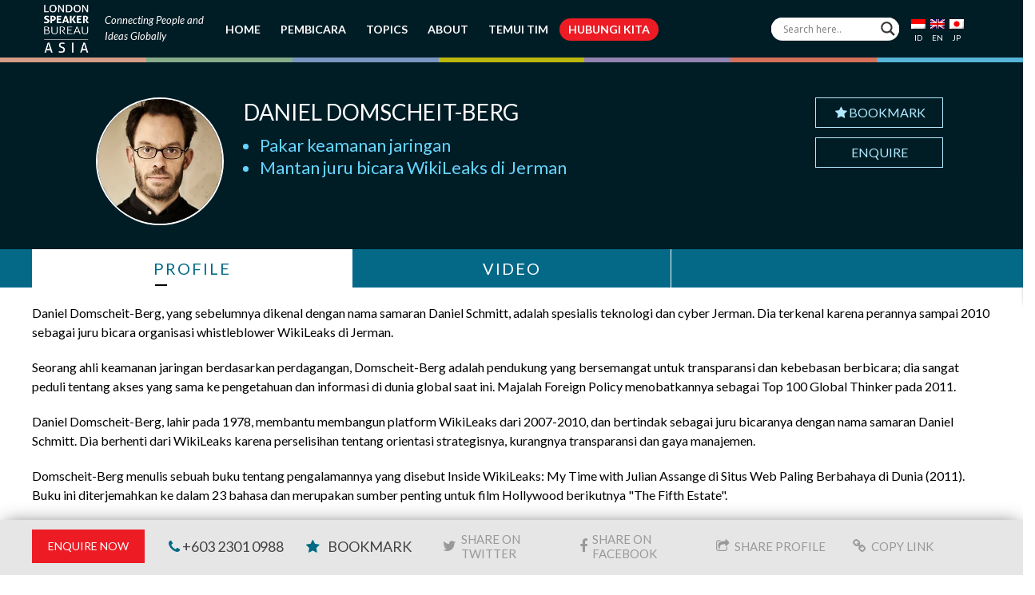

--- FILE ---
content_type: text/html; charset=UTF-8
request_url: https://www.londonspeakerbureauasia.com/id/speakers/daniel-domscheit-berg/
body_size: 25357
content:
<!DOCTYPE html>
<!--[if lt IE 7 ]><html class="ie ie6" lang="en"> <![endif]-->
<!--[if IE 7 ]><html class="ie ie7" lang="en"> <![endif]-->
<!--[if IE 8 ]><html class="ie ie8" lang="en"> <![endif]-->
<!--[if (gte IE 9)|!(IE)]><!-->
<html lang="id-ID"> <!--<![endif]-->
<head>
        <!-- Basic Page Needs -->
    <meta charset="UTF-8">
    <link rel="profile" href="https://gmpg.org/xfn/11">
    <link rel="pingback" href="https://www.londonspeakerbureauasia.com/xmlrpc.php">
    
    
    
    
    
    <link rel="shortcut icon" href="https://www.londonspeakerbureauasia.com/wp-content/uploads/lsb-favicon-32x32.png" type="image/x-icon">
    <meta name="viewport" content="width=device-width, initial-scale=1.0, maximum-scale=1.0">    
    <link rel="apple-touch-icon" href="https://www.londonspeakerbureauasia.com/wp-content/uploads/lsb-favicon-57x57.png">    
    <link rel="apple-touch-icon" sizes="114x114" href="https://www.londonspeakerbureauasia.com/wp-content/uploads/lsb-favicon-114x114.png">   
    <link rel="apple-touch-icon" sizes="72x72" href="https://www.londonspeakerbureauasia.com/wp-content/uploads/lsb-favicon-72x72.png">    
    <link rel="apple-touch-icon" sizes="144x144" href="https://www.londonspeakerbureauasia.com/wp-content/uploads/lsb-favicon-144x144.png">	
        <!-- Mobile Specific Metas -->
    <!-- CSS -->
    <link rel="stylesheet" type="text/css" href="https://www.londonspeakerbureauasia.com/wp-content/themes/evont_child/css/owl.carousel.min.css" />
    <link rel="stylesheet" type="text/css" href="https://www.londonspeakerbureauasia.com/wp-content/themes/evont_child/css/owl.theme.default.min.css" />
    
<meta name='robots' content='index, follow, max-image-preview:large, max-snippet:-1, max-video-preview:-1' />
<link rel="alternate" hreflang="en" href="https://www.londonspeakerbureauasia.com/speakers/daniel-domscheit-berg/" />
<link rel="alternate" hreflang="jp" href="https://www.londonspeakerbureauasia.com/jp/speakers/daniel-domscheit-berg/" />
<link rel="alternate" hreflang="id" href="https://www.londonspeakerbureauasia.com/id/speakers/daniel-domscheit-berg/" />
<link rel="alternate" hreflang="x-default" href="https://www.londonspeakerbureauasia.com/speakers/daniel-domscheit-berg/" />

	<!-- This site is optimized with the Yoast SEO plugin v26.5 - https://yoast.com/wordpress/plugins/seo/ -->
	<title>Daniel Domscheit-Berg</title>
<link data-rocket-preload as="style" href="https://fonts.googleapis.com/css2?family=Lato:ital,wght@0,300;0,400;0,700;1,400&#038;family=Roboto:wght@300;400;500&#038;family=Roboto+Condensed:wght@400;700&#038;display=swap" rel="preload">
<link data-rocket-preload as="style" href="https://fonts.googleapis.com/css?family=Lato%3A800%2C700%2C600%2C500%2C400%2C300%2C200%7CLato%3A800%2C700%2C600%2C500%2C400%2C300%2C200%7CLato%3A800%2C700%2C600%2C500%2C400%2C300%2C200%7CLato%3A800%2C700%2C600%2C500%2C400%2C300%2C200%7CLato%3A800%2C700%2C600%2C500%2C400%2C300%2C200%7CLato%3A800%2C700%2C600%2C500%2C400%2C300%2C200%7C0%3A800%2C700%2C600%2C500%2C400%2C300%2C200%7C0%3A800%2C700%2C600%2C500%2C400%2C300%2C200%7COpen%20Sans&#038;subset=latin%2Cgreek-ext%2Ccyrillic%2Clatin-ext%2Cgreek%2Ccyrillic-ext%2Cvietnamese&#038;display=swap" rel="preload">
<script src="/cdn-cgi/scripts/7d0fa10a/cloudflare-static/rocket-loader.min.js" data-cf-settings="b7925f42e1691031151b344a-|49"></script><style type="text/css">@font-face {font-family:Lato;font-style:normal;font-weight:300;src:url(/cf-fonts/s/lato/5.0.18/latin-ext/300/normal.woff2);unicode-range:U+0100-02AF,U+0304,U+0308,U+0329,U+1E00-1E9F,U+1EF2-1EFF,U+2020,U+20A0-20AB,U+20AD-20CF,U+2113,U+2C60-2C7F,U+A720-A7FF;font-display:swap;}@font-face {font-family:Lato;font-style:normal;font-weight:300;src:url(/cf-fonts/s/lato/5.0.18/latin/300/normal.woff2);unicode-range:U+0000-00FF,U+0131,U+0152-0153,U+02BB-02BC,U+02C6,U+02DA,U+02DC,U+0304,U+0308,U+0329,U+2000-206F,U+2074,U+20AC,U+2122,U+2191,U+2193,U+2212,U+2215,U+FEFF,U+FFFD;font-display:swap;}@font-face {font-family:Lato;font-style:normal;font-weight:400;src:url(/cf-fonts/s/lato/5.0.18/latin-ext/400/normal.woff2);unicode-range:U+0100-02AF,U+0304,U+0308,U+0329,U+1E00-1E9F,U+1EF2-1EFF,U+2020,U+20A0-20AB,U+20AD-20CF,U+2113,U+2C60-2C7F,U+A720-A7FF;font-display:swap;}@font-face {font-family:Lato;font-style:normal;font-weight:400;src:url(/cf-fonts/s/lato/5.0.18/latin/400/normal.woff2);unicode-range:U+0000-00FF,U+0131,U+0152-0153,U+02BB-02BC,U+02C6,U+02DA,U+02DC,U+0304,U+0308,U+0329,U+2000-206F,U+2074,U+20AC,U+2122,U+2191,U+2193,U+2212,U+2215,U+FEFF,U+FFFD;font-display:swap;}@font-face {font-family:Lato;font-style:normal;font-weight:700;src:url(/cf-fonts/s/lato/5.0.18/latin/700/normal.woff2);unicode-range:U+0000-00FF,U+0131,U+0152-0153,U+02BB-02BC,U+02C6,U+02DA,U+02DC,U+0304,U+0308,U+0329,U+2000-206F,U+2074,U+20AC,U+2122,U+2191,U+2193,U+2212,U+2215,U+FEFF,U+FFFD;font-display:swap;}@font-face {font-family:Lato;font-style:normal;font-weight:700;src:url(/cf-fonts/s/lato/5.0.18/latin-ext/700/normal.woff2);unicode-range:U+0100-02AF,U+0304,U+0308,U+0329,U+1E00-1E9F,U+1EF2-1EFF,U+2020,U+20A0-20AB,U+20AD-20CF,U+2113,U+2C60-2C7F,U+A720-A7FF;font-display:swap;}@font-face {font-family:Lato;font-style:italic;font-weight:400;src:url(/cf-fonts/s/lato/5.0.18/latin/400/italic.woff2);unicode-range:U+0000-00FF,U+0131,U+0152-0153,U+02BB-02BC,U+02C6,U+02DA,U+02DC,U+0304,U+0308,U+0329,U+2000-206F,U+2074,U+20AC,U+2122,U+2191,U+2193,U+2212,U+2215,U+FEFF,U+FFFD;font-display:swap;}@font-face {font-family:Lato;font-style:italic;font-weight:400;src:url(/cf-fonts/s/lato/5.0.18/latin-ext/400/italic.woff2);unicode-range:U+0100-02AF,U+0304,U+0308,U+0329,U+1E00-1E9F,U+1EF2-1EFF,U+2020,U+20A0-20AB,U+20AD-20CF,U+2113,U+2C60-2C7F,U+A720-A7FF;font-display:swap;}@font-face {font-family:Roboto;font-style:normal;font-weight:300;src:url(/cf-fonts/s/roboto/5.0.11/greek/300/normal.woff2);unicode-range:U+0370-03FF;font-display:swap;}@font-face {font-family:Roboto;font-style:normal;font-weight:300;src:url(/cf-fonts/s/roboto/5.0.11/vietnamese/300/normal.woff2);unicode-range:U+0102-0103,U+0110-0111,U+0128-0129,U+0168-0169,U+01A0-01A1,U+01AF-01B0,U+0300-0301,U+0303-0304,U+0308-0309,U+0323,U+0329,U+1EA0-1EF9,U+20AB;font-display:swap;}@font-face {font-family:Roboto;font-style:normal;font-weight:300;src:url(/cf-fonts/s/roboto/5.0.11/latin/300/normal.woff2);unicode-range:U+0000-00FF,U+0131,U+0152-0153,U+02BB-02BC,U+02C6,U+02DA,U+02DC,U+0304,U+0308,U+0329,U+2000-206F,U+2074,U+20AC,U+2122,U+2191,U+2193,U+2212,U+2215,U+FEFF,U+FFFD;font-display:swap;}@font-face {font-family:Roboto;font-style:normal;font-weight:300;src:url(/cf-fonts/s/roboto/5.0.11/cyrillic/300/normal.woff2);unicode-range:U+0301,U+0400-045F,U+0490-0491,U+04B0-04B1,U+2116;font-display:swap;}@font-face {font-family:Roboto;font-style:normal;font-weight:300;src:url(/cf-fonts/s/roboto/5.0.11/cyrillic-ext/300/normal.woff2);unicode-range:U+0460-052F,U+1C80-1C88,U+20B4,U+2DE0-2DFF,U+A640-A69F,U+FE2E-FE2F;font-display:swap;}@font-face {font-family:Roboto;font-style:normal;font-weight:300;src:url(/cf-fonts/s/roboto/5.0.11/greek-ext/300/normal.woff2);unicode-range:U+1F00-1FFF;font-display:swap;}@font-face {font-family:Roboto;font-style:normal;font-weight:300;src:url(/cf-fonts/s/roboto/5.0.11/latin-ext/300/normal.woff2);unicode-range:U+0100-02AF,U+0304,U+0308,U+0329,U+1E00-1E9F,U+1EF2-1EFF,U+2020,U+20A0-20AB,U+20AD-20CF,U+2113,U+2C60-2C7F,U+A720-A7FF;font-display:swap;}@font-face {font-family:Roboto;font-style:normal;font-weight:400;src:url(/cf-fonts/s/roboto/5.0.11/cyrillic-ext/400/normal.woff2);unicode-range:U+0460-052F,U+1C80-1C88,U+20B4,U+2DE0-2DFF,U+A640-A69F,U+FE2E-FE2F;font-display:swap;}@font-face {font-family:Roboto;font-style:normal;font-weight:400;src:url(/cf-fonts/s/roboto/5.0.11/greek-ext/400/normal.woff2);unicode-range:U+1F00-1FFF;font-display:swap;}@font-face {font-family:Roboto;font-style:normal;font-weight:400;src:url(/cf-fonts/s/roboto/5.0.11/latin-ext/400/normal.woff2);unicode-range:U+0100-02AF,U+0304,U+0308,U+0329,U+1E00-1E9F,U+1EF2-1EFF,U+2020,U+20A0-20AB,U+20AD-20CF,U+2113,U+2C60-2C7F,U+A720-A7FF;font-display:swap;}@font-face {font-family:Roboto;font-style:normal;font-weight:400;src:url(/cf-fonts/s/roboto/5.0.11/vietnamese/400/normal.woff2);unicode-range:U+0102-0103,U+0110-0111,U+0128-0129,U+0168-0169,U+01A0-01A1,U+01AF-01B0,U+0300-0301,U+0303-0304,U+0308-0309,U+0323,U+0329,U+1EA0-1EF9,U+20AB;font-display:swap;}@font-face {font-family:Roboto;font-style:normal;font-weight:400;src:url(/cf-fonts/s/roboto/5.0.11/greek/400/normal.woff2);unicode-range:U+0370-03FF;font-display:swap;}@font-face {font-family:Roboto;font-style:normal;font-weight:400;src:url(/cf-fonts/s/roboto/5.0.11/cyrillic/400/normal.woff2);unicode-range:U+0301,U+0400-045F,U+0490-0491,U+04B0-04B1,U+2116;font-display:swap;}@font-face {font-family:Roboto;font-style:normal;font-weight:400;src:url(/cf-fonts/s/roboto/5.0.11/latin/400/normal.woff2);unicode-range:U+0000-00FF,U+0131,U+0152-0153,U+02BB-02BC,U+02C6,U+02DA,U+02DC,U+0304,U+0308,U+0329,U+2000-206F,U+2074,U+20AC,U+2122,U+2191,U+2193,U+2212,U+2215,U+FEFF,U+FFFD;font-display:swap;}@font-face {font-family:Roboto;font-style:normal;font-weight:500;src:url(/cf-fonts/s/roboto/5.0.11/vietnamese/500/normal.woff2);unicode-range:U+0102-0103,U+0110-0111,U+0128-0129,U+0168-0169,U+01A0-01A1,U+01AF-01B0,U+0300-0301,U+0303-0304,U+0308-0309,U+0323,U+0329,U+1EA0-1EF9,U+20AB;font-display:swap;}@font-face {font-family:Roboto;font-style:normal;font-weight:500;src:url(/cf-fonts/s/roboto/5.0.11/cyrillic-ext/500/normal.woff2);unicode-range:U+0460-052F,U+1C80-1C88,U+20B4,U+2DE0-2DFF,U+A640-A69F,U+FE2E-FE2F;font-display:swap;}@font-face {font-family:Roboto;font-style:normal;font-weight:500;src:url(/cf-fonts/s/roboto/5.0.11/greek-ext/500/normal.woff2);unicode-range:U+1F00-1FFF;font-display:swap;}@font-face {font-family:Roboto;font-style:normal;font-weight:500;src:url(/cf-fonts/s/roboto/5.0.11/latin/500/normal.woff2);unicode-range:U+0000-00FF,U+0131,U+0152-0153,U+02BB-02BC,U+02C6,U+02DA,U+02DC,U+0304,U+0308,U+0329,U+2000-206F,U+2074,U+20AC,U+2122,U+2191,U+2193,U+2212,U+2215,U+FEFF,U+FFFD;font-display:swap;}@font-face {font-family:Roboto;font-style:normal;font-weight:500;src:url(/cf-fonts/s/roboto/5.0.11/cyrillic/500/normal.woff2);unicode-range:U+0301,U+0400-045F,U+0490-0491,U+04B0-04B1,U+2116;font-display:swap;}@font-face {font-family:Roboto;font-style:normal;font-weight:500;src:url(/cf-fonts/s/roboto/5.0.11/greek/500/normal.woff2);unicode-range:U+0370-03FF;font-display:swap;}@font-face {font-family:Roboto;font-style:normal;font-weight:500;src:url(/cf-fonts/s/roboto/5.0.11/latin-ext/500/normal.woff2);unicode-range:U+0100-02AF,U+0304,U+0308,U+0329,U+1E00-1E9F,U+1EF2-1EFF,U+2020,U+20A0-20AB,U+20AD-20CF,U+2113,U+2C60-2C7F,U+A720-A7FF;font-display:swap;}@font-face {font-family:Roboto Condensed;font-style:normal;font-weight:400;src:url(/cf-fonts/v/roboto-condensed/5.0.14/vietnamese/wght/normal.woff2);unicode-range:U+0102-0103,U+0110-0111,U+0128-0129,U+0168-0169,U+01A0-01A1,U+01AF-01B0,U+0300-0301,U+0303-0304,U+0308-0309,U+0323,U+0329,U+1EA0-1EF9,U+20AB;font-display:swap;}@font-face {font-family:Roboto Condensed;font-style:normal;font-weight:400;src:url(/cf-fonts/v/roboto-condensed/5.0.14/latin-ext/wght/normal.woff2);unicode-range:U+0100-02AF,U+0304,U+0308,U+0329,U+1E00-1E9F,U+1EF2-1EFF,U+2020,U+20A0-20AB,U+20AD-20CF,U+2113,U+2C60-2C7F,U+A720-A7FF;font-display:swap;}@font-face {font-family:Roboto Condensed;font-style:normal;font-weight:400;src:url(/cf-fonts/v/roboto-condensed/5.0.14/greek-ext/wght/normal.woff2);unicode-range:U+1F00-1FFF;font-display:swap;}@font-face {font-family:Roboto Condensed;font-style:normal;font-weight:400;src:url(/cf-fonts/v/roboto-condensed/5.0.14/cyrillic-ext/wght/normal.woff2);unicode-range:U+0460-052F,U+1C80-1C88,U+20B4,U+2DE0-2DFF,U+A640-A69F,U+FE2E-FE2F;font-display:swap;}@font-face {font-family:Roboto Condensed;font-style:normal;font-weight:400;src:url(/cf-fonts/v/roboto-condensed/5.0.14/latin/wght/normal.woff2);unicode-range:U+0000-00FF,U+0131,U+0152-0153,U+02BB-02BC,U+02C6,U+02DA,U+02DC,U+0304,U+0308,U+0329,U+2000-206F,U+2074,U+20AC,U+2122,U+2191,U+2193,U+2212,U+2215,U+FEFF,U+FFFD;font-display:swap;}@font-face {font-family:Roboto Condensed;font-style:normal;font-weight:400;src:url(/cf-fonts/v/roboto-condensed/5.0.14/greek/wght/normal.woff2);unicode-range:U+0370-03FF;font-display:swap;}@font-face {font-family:Roboto Condensed;font-style:normal;font-weight:400;src:url(/cf-fonts/v/roboto-condensed/5.0.14/cyrillic/wght/normal.woff2);unicode-range:U+0301,U+0400-045F,U+0490-0491,U+04B0-04B1,U+2116;font-display:swap;}@font-face {font-family:Roboto Condensed;font-style:normal;font-weight:700;src:url(/cf-fonts/v/roboto-condensed/5.0.14/greek-ext/wght/normal.woff2);unicode-range:U+1F00-1FFF;font-display:swap;}@font-face {font-family:Roboto Condensed;font-style:normal;font-weight:700;src:url(/cf-fonts/v/roboto-condensed/5.0.14/cyrillic-ext/wght/normal.woff2);unicode-range:U+0460-052F,U+1C80-1C88,U+20B4,U+2DE0-2DFF,U+A640-A69F,U+FE2E-FE2F;font-display:swap;}@font-face {font-family:Roboto Condensed;font-style:normal;font-weight:700;src:url(/cf-fonts/v/roboto-condensed/5.0.14/cyrillic/wght/normal.woff2);unicode-range:U+0301,U+0400-045F,U+0490-0491,U+04B0-04B1,U+2116;font-display:swap;}@font-face {font-family:Roboto Condensed;font-style:normal;font-weight:700;src:url(/cf-fonts/v/roboto-condensed/5.0.14/vietnamese/wght/normal.woff2);unicode-range:U+0102-0103,U+0110-0111,U+0128-0129,U+0168-0169,U+01A0-01A1,U+01AF-01B0,U+0300-0301,U+0303-0304,U+0308-0309,U+0323,U+0329,U+1EA0-1EF9,U+20AB;font-display:swap;}@font-face {font-family:Roboto Condensed;font-style:normal;font-weight:700;src:url(/cf-fonts/v/roboto-condensed/5.0.14/greek/wght/normal.woff2);unicode-range:U+0370-03FF;font-display:swap;}@font-face {font-family:Roboto Condensed;font-style:normal;font-weight:700;src:url(/cf-fonts/v/roboto-condensed/5.0.14/latin/wght/normal.woff2);unicode-range:U+0000-00FF,U+0131,U+0152-0153,U+02BB-02BC,U+02C6,U+02DA,U+02DC,U+0304,U+0308,U+0329,U+2000-206F,U+2074,U+20AC,U+2122,U+2191,U+2193,U+2212,U+2215,U+FEFF,U+FFFD;font-display:swap;}@font-face {font-family:Roboto Condensed;font-style:normal;font-weight:700;src:url(/cf-fonts/v/roboto-condensed/5.0.14/latin-ext/wght/normal.woff2);unicode-range:U+0100-02AF,U+0304,U+0308,U+0329,U+1E00-1E9F,U+1EF2-1EFF,U+2020,U+20A0-20AB,U+20AD-20CF,U+2113,U+2C60-2C7F,U+A720-A7FF;font-display:swap;}</style>
<noscript><link rel="stylesheet" href="https://fonts.googleapis.com/css2?family=Lato:ital,wght@0,300;0,400;0,700;1,400&#038;family=Roboto:wght@300;400;500&#038;family=Roboto+Condensed:wght@400;700&#038;display=swap"></noscript>
<script src="/cdn-cgi/scripts/7d0fa10a/cloudflare-static/rocket-loader.min.js" data-cf-settings="b7925f42e1691031151b344a-|49"></script><link href="https://fonts.googleapis.com/css?family=Lato%3A800%2C700%2C600%2C500%2C400%2C300%2C200%7CLato%3A800%2C700%2C600%2C500%2C400%2C300%2C200%7CLato%3A800%2C700%2C600%2C500%2C400%2C300%2C200%7CLato%3A800%2C700%2C600%2C500%2C400%2C300%2C200%7CLato%3A800%2C700%2C600%2C500%2C400%2C300%2C200%7CLato%3A800%2C700%2C600%2C500%2C400%2C300%2C200%7C0%3A800%2C700%2C600%2C500%2C400%2C300%2C200%7C0%3A800%2C700%2C600%2C500%2C400%2C300%2C200%7COpen%20Sans&#038;subset=latin%2Cgreek-ext%2Ccyrillic%2Clatin-ext%2Cgreek%2Ccyrillic-ext%2Cvietnamese&#038;display=swap" media="print" onload="this.media=&#039;all&#039;" rel="stylesheet">
<noscript><link rel="stylesheet" href="https://fonts.googleapis.com/css?family=Lato%3A800%2C700%2C600%2C500%2C400%2C300%2C200%7CLato%3A800%2C700%2C600%2C500%2C400%2C300%2C200%7CLato%3A800%2C700%2C600%2C500%2C400%2C300%2C200%7CLato%3A800%2C700%2C600%2C500%2C400%2C300%2C200%7CLato%3A800%2C700%2C600%2C500%2C400%2C300%2C200%7CLato%3A800%2C700%2C600%2C500%2C400%2C300%2C200%7C0%3A800%2C700%2C600%2C500%2C400%2C300%2C200%7C0%3A800%2C700%2C600%2C500%2C400%2C300%2C200%7COpen%20Sans&#038;subset=latin%2Cgreek-ext%2Ccyrillic%2Clatin-ext%2Cgreek%2Ccyrillic-ext%2Cvietnamese&#038;display=swap"></noscript>
	<link rel="canonical" href="https://www.londonspeakerbureauasia.com/id/speakers/daniel-domscheit-berg/" />
	<meta property="og:locale" content="id_ID" />
	<meta property="og:type" content="article" />
	<meta property="og:title" content="Daniel Domscheit-Berg" />
	<meta property="og:description" content="Daniel Domscheit-Berg, previously known under the pseudonym Daniel Schmitt, is a German technology and cyber specialist. He is best known for his role until 2010 as a spokesperson for whistleblower organisation WikiLeaks in Germany. A network security expert by trade, Domscheit-Berg is a passionate advocate for transparency and freedom of speech; he cares deeply about [&hellip;]" />
	<meta property="og:url" content="https://www.londonspeakerbureauasia.com/id/speakers/daniel-domscheit-berg/" />
	<meta property="og:site_name" content="London Speaker Bureau Asia" />
	<meta property="article:publisher" content="https://www.facebook.com/thelondonspeakerbureauasia" />
	<meta property="article:modified_time" content="2021-01-30T15:54:16+00:00" />
	<meta property="og:image" content="https://www.londonspeakerbureauasia.com/wp-content/uploads/2018/08/Daniel-Domscheit-Berg.jpg" />
	<meta property="og:image:width" content="300" />
	<meta property="og:image:height" content="300" />
	<meta property="og:image:type" content="image/jpeg" />
	<meta name="twitter:card" content="summary_large_image" />
	<meta name="twitter:site" content="@LSB_Asia" />
	<meta name="twitter:label1" content="Estimasi waktu membaca" />
	<meta name="twitter:data1" content="1 menit" />
	<script type="application/ld+json" class="yoast-schema-graph">{"@context":"https://schema.org","@graph":[{"@type":"WebPage","@id":"https://www.londonspeakerbureauasia.com/id/speakers/daniel-domscheit-berg/","url":"https://www.londonspeakerbureauasia.com/id/speakers/daniel-domscheit-berg/","name":"Daniel Domscheit-Berg","isPartOf":{"@id":"https://www.londonspeakerbureauasia.com/#website"},"primaryImageOfPage":{"@id":"https://www.londonspeakerbureauasia.com/id/speakers/daniel-domscheit-berg/#primaryimage"},"image":{"@id":"https://www.londonspeakerbureauasia.com/id/speakers/daniel-domscheit-berg/#primaryimage"},"thumbnailUrl":"https://www.londonspeakerbureauasia.com/wp-content/uploads/2018/08/Daniel-Domscheit-Berg.jpg","datePublished":"2018-08-03T01:44:14+00:00","dateModified":"2021-01-30T15:54:16+00:00","breadcrumb":{"@id":"https://www.londonspeakerbureauasia.com/id/speakers/daniel-domscheit-berg/#breadcrumb"},"inLanguage":"id","potentialAction":[{"@type":"ReadAction","target":["https://www.londonspeakerbureauasia.com/id/speakers/daniel-domscheit-berg/"]}]},{"@type":"ImageObject","inLanguage":"id","@id":"https://www.londonspeakerbureauasia.com/id/speakers/daniel-domscheit-berg/#primaryimage","url":"https://www.londonspeakerbureauasia.com/wp-content/uploads/2018/08/Daniel-Domscheit-Berg.jpg","contentUrl":"https://www.londonspeakerbureauasia.com/wp-content/uploads/2018/08/Daniel-Domscheit-Berg.jpg","width":300,"height":300},{"@type":"BreadcrumbList","@id":"https://www.londonspeakerbureauasia.com/id/speakers/daniel-domscheit-berg/#breadcrumb","itemListElement":[{"@type":"ListItem","position":1,"name":"Home","item":"https://www.londonspeakerbureauasia.com/id/"},{"@type":"ListItem","position":2,"name":"Daniel Domscheit-Berg"}]},{"@type":"WebSite","@id":"https://www.londonspeakerbureauasia.com/#website","url":"https://www.londonspeakerbureauasia.com/","name":"London Speaker Bureau Asia","description":"The World’s Leading Speaker and Advisory Network","potentialAction":[{"@type":"SearchAction","target":{"@type":"EntryPoint","urlTemplate":"https://www.londonspeakerbureauasia.com/?s={search_term_string}"},"query-input":{"@type":"PropertyValueSpecification","valueRequired":true,"valueName":"search_term_string"}}],"inLanguage":"id"}]}</script>
	<!-- / Yoast SEO plugin. -->


<link rel='dns-prefetch' href='//fonts.googleapis.com' />

<link rel="alternate" type="application/rss+xml" title="London Speaker Bureau Asia &raquo; Feed" href="https://www.londonspeakerbureauasia.com/id/feed/" />
<link rel="alternate" type="application/rss+xml" title="London Speaker Bureau Asia &raquo; Umpan Komentar" href="https://www.londonspeakerbureauasia.com/id/comments/feed/" />
<link rel="alternate" title="oEmbed (JSON)" type="application/json+oembed" href="https://www.londonspeakerbureauasia.com/id/wp-json/oembed/1.0/embed?url=https%3A%2F%2Fwww.londonspeakerbureauasia.com%2Fid%2Fspeakers%2Fdaniel-domscheit-berg%2F" />
<link rel="alternate" title="oEmbed (XML)" type="text/xml+oembed" href="https://www.londonspeakerbureauasia.com/id/wp-json/oembed/1.0/embed?url=https%3A%2F%2Fwww.londonspeakerbureauasia.com%2Fid%2Fspeakers%2Fdaniel-domscheit-berg%2F&#038;format=xml" />
<style id='wp-img-auto-sizes-contain-inline-css' type='text/css'>
img:is([sizes=auto i],[sizes^="auto," i]){contain-intrinsic-size:3000px 1500px}
/*# sourceURL=wp-img-auto-sizes-contain-inline-css */
</style>
<link data-minify="1" rel='stylesheet' id='font-awesome-css' href='https://www.londonspeakerbureauasia.com/wp-content/cache/min/1/wp-content/themes/evont/fonts/font-awesome.min.css?ver=1767102116' type='text/css' media='all' />
<link data-minify="1" rel='stylesheet' id='evont-theme-elements-css' href='https://www.londonspeakerbureauasia.com/wp-content/cache/min/1/wp-content/themes/evont/css/theme-elements.css?ver=1767102116' type='text/css' media='all' />
<link data-minify="1" rel='stylesheet' id='evont-theme-responsive-css' href='https://www.londonspeakerbureauasia.com/wp-content/cache/min/1/wp-content/themes/evont/css/theme-responsive.css?ver=1767102116' type='text/css' media='all' />
<link data-minify="1" rel='stylesheet' id='evont-plugins-css' href='https://www.londonspeakerbureauasia.com/wp-content/cache/min/1/wp-content/themes/evont/css/plugins.css?ver=1767102116' type='text/css' media='all' />
<link data-minify="1" rel='stylesheet' id='bootstrap-css' href='https://www.londonspeakerbureauasia.com/wp-content/cache/min/1/wp-content/themes/evont/css/bootstrap.min.css?ver=1767102116' type='text/css' media='all' />
<link data-minify="1" rel='stylesheet' id='prettyPhoto-css' href='https://www.londonspeakerbureauasia.com/wp-content/cache/min/1/wp-content/themes/evont/vendor/prettyPhoto/prettyPhoto.css?ver=1767102116' type='text/css' media='all' />
<link data-minify="1" rel='stylesheet' id='evont-vc-style-css' href='https://www.londonspeakerbureauasia.com/wp-content/cache/min/1/wp-content/themes/evont/css/vc_style.css?ver=1767102116' type='text/css' media='all' />
<link data-minify="1" rel='stylesheet' id='owl-css' href='https://www.londonspeakerbureauasia.com/wp-content/cache/min/1/wp-content/themes/evont/vendor/owl/owl.carousel.css?ver=1767102116' type='text/css' media='all' />

<link rel='stylesheet' id='skin-css' href='https://www.londonspeakerbureauasia.com/wp-content/themes/evont/css/skins/pink-purple.css' type='text/css' media='all' />
<link data-minify="1" rel='stylesheet' id='theme-animate-css' href='https://www.londonspeakerbureauasia.com/wp-content/cache/min/1/wp-content/themes/evont/css/theme-animate.css?ver=1767102116' type='text/css' media='all' />
<link data-minify="1" rel='stylesheet' id='stylesheet-css' href='https://www.londonspeakerbureauasia.com/wp-content/cache/min/1/wp-content/themes/evont_child/style.css?ver=1767102116' type='text/css' media='all' />
<style id='wp-emoji-styles-inline-css' type='text/css'>

	img.wp-smiley, img.emoji {
		display: inline !important;
		border: none !important;
		box-shadow: none !important;
		height: 1em !important;
		width: 1em !important;
		margin: 0 0.07em !important;
		vertical-align: -0.1em !important;
		background: none !important;
		padding: 0 !important;
	}
/*# sourceURL=wp-emoji-styles-inline-css */
</style>
<link rel='stylesheet' id='wp-block-library-css' href='https://www.londonspeakerbureauasia.com/wp-includes/css/dist/block-library/style.min.css' type='text/css' media='all' />
<style id='global-styles-inline-css' type='text/css'>
:root{--wp--preset--aspect-ratio--square: 1;--wp--preset--aspect-ratio--4-3: 4/3;--wp--preset--aspect-ratio--3-4: 3/4;--wp--preset--aspect-ratio--3-2: 3/2;--wp--preset--aspect-ratio--2-3: 2/3;--wp--preset--aspect-ratio--16-9: 16/9;--wp--preset--aspect-ratio--9-16: 9/16;--wp--preset--color--black: #000000;--wp--preset--color--cyan-bluish-gray: #abb8c3;--wp--preset--color--white: #ffffff;--wp--preset--color--pale-pink: #f78da7;--wp--preset--color--vivid-red: #cf2e2e;--wp--preset--color--luminous-vivid-orange: #ff6900;--wp--preset--color--luminous-vivid-amber: #fcb900;--wp--preset--color--light-green-cyan: #7bdcb5;--wp--preset--color--vivid-green-cyan: #00d084;--wp--preset--color--pale-cyan-blue: #8ed1fc;--wp--preset--color--vivid-cyan-blue: #0693e3;--wp--preset--color--vivid-purple: #9b51e0;--wp--preset--gradient--vivid-cyan-blue-to-vivid-purple: linear-gradient(135deg,rgb(6,147,227) 0%,rgb(155,81,224) 100%);--wp--preset--gradient--light-green-cyan-to-vivid-green-cyan: linear-gradient(135deg,rgb(122,220,180) 0%,rgb(0,208,130) 100%);--wp--preset--gradient--luminous-vivid-amber-to-luminous-vivid-orange: linear-gradient(135deg,rgb(252,185,0) 0%,rgb(255,105,0) 100%);--wp--preset--gradient--luminous-vivid-orange-to-vivid-red: linear-gradient(135deg,rgb(255,105,0) 0%,rgb(207,46,46) 100%);--wp--preset--gradient--very-light-gray-to-cyan-bluish-gray: linear-gradient(135deg,rgb(238,238,238) 0%,rgb(169,184,195) 100%);--wp--preset--gradient--cool-to-warm-spectrum: linear-gradient(135deg,rgb(74,234,220) 0%,rgb(151,120,209) 20%,rgb(207,42,186) 40%,rgb(238,44,130) 60%,rgb(251,105,98) 80%,rgb(254,248,76) 100%);--wp--preset--gradient--blush-light-purple: linear-gradient(135deg,rgb(255,206,236) 0%,rgb(152,150,240) 100%);--wp--preset--gradient--blush-bordeaux: linear-gradient(135deg,rgb(254,205,165) 0%,rgb(254,45,45) 50%,rgb(107,0,62) 100%);--wp--preset--gradient--luminous-dusk: linear-gradient(135deg,rgb(255,203,112) 0%,rgb(199,81,192) 50%,rgb(65,88,208) 100%);--wp--preset--gradient--pale-ocean: linear-gradient(135deg,rgb(255,245,203) 0%,rgb(182,227,212) 50%,rgb(51,167,181) 100%);--wp--preset--gradient--electric-grass: linear-gradient(135deg,rgb(202,248,128) 0%,rgb(113,206,126) 100%);--wp--preset--gradient--midnight: linear-gradient(135deg,rgb(2,3,129) 0%,rgb(40,116,252) 100%);--wp--preset--font-size--small: 13px;--wp--preset--font-size--medium: 20px;--wp--preset--font-size--large: 36px;--wp--preset--font-size--x-large: 42px;--wp--preset--spacing--20: 0.44rem;--wp--preset--spacing--30: 0.67rem;--wp--preset--spacing--40: 1rem;--wp--preset--spacing--50: 1.5rem;--wp--preset--spacing--60: 2.25rem;--wp--preset--spacing--70: 3.38rem;--wp--preset--spacing--80: 5.06rem;--wp--preset--shadow--natural: 6px 6px 9px rgba(0, 0, 0, 0.2);--wp--preset--shadow--deep: 12px 12px 50px rgba(0, 0, 0, 0.4);--wp--preset--shadow--sharp: 6px 6px 0px rgba(0, 0, 0, 0.2);--wp--preset--shadow--outlined: 6px 6px 0px -3px rgb(255, 255, 255), 6px 6px rgb(0, 0, 0);--wp--preset--shadow--crisp: 6px 6px 0px rgb(0, 0, 0);}:where(.is-layout-flex){gap: 0.5em;}:where(.is-layout-grid){gap: 0.5em;}body .is-layout-flex{display: flex;}.is-layout-flex{flex-wrap: wrap;align-items: center;}.is-layout-flex > :is(*, div){margin: 0;}body .is-layout-grid{display: grid;}.is-layout-grid > :is(*, div){margin: 0;}:where(.wp-block-columns.is-layout-flex){gap: 2em;}:where(.wp-block-columns.is-layout-grid){gap: 2em;}:where(.wp-block-post-template.is-layout-flex){gap: 1.25em;}:where(.wp-block-post-template.is-layout-grid){gap: 1.25em;}.has-black-color{color: var(--wp--preset--color--black) !important;}.has-cyan-bluish-gray-color{color: var(--wp--preset--color--cyan-bluish-gray) !important;}.has-white-color{color: var(--wp--preset--color--white) !important;}.has-pale-pink-color{color: var(--wp--preset--color--pale-pink) !important;}.has-vivid-red-color{color: var(--wp--preset--color--vivid-red) !important;}.has-luminous-vivid-orange-color{color: var(--wp--preset--color--luminous-vivid-orange) !important;}.has-luminous-vivid-amber-color{color: var(--wp--preset--color--luminous-vivid-amber) !important;}.has-light-green-cyan-color{color: var(--wp--preset--color--light-green-cyan) !important;}.has-vivid-green-cyan-color{color: var(--wp--preset--color--vivid-green-cyan) !important;}.has-pale-cyan-blue-color{color: var(--wp--preset--color--pale-cyan-blue) !important;}.has-vivid-cyan-blue-color{color: var(--wp--preset--color--vivid-cyan-blue) !important;}.has-vivid-purple-color{color: var(--wp--preset--color--vivid-purple) !important;}.has-black-background-color{background-color: var(--wp--preset--color--black) !important;}.has-cyan-bluish-gray-background-color{background-color: var(--wp--preset--color--cyan-bluish-gray) !important;}.has-white-background-color{background-color: var(--wp--preset--color--white) !important;}.has-pale-pink-background-color{background-color: var(--wp--preset--color--pale-pink) !important;}.has-vivid-red-background-color{background-color: var(--wp--preset--color--vivid-red) !important;}.has-luminous-vivid-orange-background-color{background-color: var(--wp--preset--color--luminous-vivid-orange) !important;}.has-luminous-vivid-amber-background-color{background-color: var(--wp--preset--color--luminous-vivid-amber) !important;}.has-light-green-cyan-background-color{background-color: var(--wp--preset--color--light-green-cyan) !important;}.has-vivid-green-cyan-background-color{background-color: var(--wp--preset--color--vivid-green-cyan) !important;}.has-pale-cyan-blue-background-color{background-color: var(--wp--preset--color--pale-cyan-blue) !important;}.has-vivid-cyan-blue-background-color{background-color: var(--wp--preset--color--vivid-cyan-blue) !important;}.has-vivid-purple-background-color{background-color: var(--wp--preset--color--vivid-purple) !important;}.has-black-border-color{border-color: var(--wp--preset--color--black) !important;}.has-cyan-bluish-gray-border-color{border-color: var(--wp--preset--color--cyan-bluish-gray) !important;}.has-white-border-color{border-color: var(--wp--preset--color--white) !important;}.has-pale-pink-border-color{border-color: var(--wp--preset--color--pale-pink) !important;}.has-vivid-red-border-color{border-color: var(--wp--preset--color--vivid-red) !important;}.has-luminous-vivid-orange-border-color{border-color: var(--wp--preset--color--luminous-vivid-orange) !important;}.has-luminous-vivid-amber-border-color{border-color: var(--wp--preset--color--luminous-vivid-amber) !important;}.has-light-green-cyan-border-color{border-color: var(--wp--preset--color--light-green-cyan) !important;}.has-vivid-green-cyan-border-color{border-color: var(--wp--preset--color--vivid-green-cyan) !important;}.has-pale-cyan-blue-border-color{border-color: var(--wp--preset--color--pale-cyan-blue) !important;}.has-vivid-cyan-blue-border-color{border-color: var(--wp--preset--color--vivid-cyan-blue) !important;}.has-vivid-purple-border-color{border-color: var(--wp--preset--color--vivid-purple) !important;}.has-vivid-cyan-blue-to-vivid-purple-gradient-background{background: var(--wp--preset--gradient--vivid-cyan-blue-to-vivid-purple) !important;}.has-light-green-cyan-to-vivid-green-cyan-gradient-background{background: var(--wp--preset--gradient--light-green-cyan-to-vivid-green-cyan) !important;}.has-luminous-vivid-amber-to-luminous-vivid-orange-gradient-background{background: var(--wp--preset--gradient--luminous-vivid-amber-to-luminous-vivid-orange) !important;}.has-luminous-vivid-orange-to-vivid-red-gradient-background{background: var(--wp--preset--gradient--luminous-vivid-orange-to-vivid-red) !important;}.has-very-light-gray-to-cyan-bluish-gray-gradient-background{background: var(--wp--preset--gradient--very-light-gray-to-cyan-bluish-gray) !important;}.has-cool-to-warm-spectrum-gradient-background{background: var(--wp--preset--gradient--cool-to-warm-spectrum) !important;}.has-blush-light-purple-gradient-background{background: var(--wp--preset--gradient--blush-light-purple) !important;}.has-blush-bordeaux-gradient-background{background: var(--wp--preset--gradient--blush-bordeaux) !important;}.has-luminous-dusk-gradient-background{background: var(--wp--preset--gradient--luminous-dusk) !important;}.has-pale-ocean-gradient-background{background: var(--wp--preset--gradient--pale-ocean) !important;}.has-electric-grass-gradient-background{background: var(--wp--preset--gradient--electric-grass) !important;}.has-midnight-gradient-background{background: var(--wp--preset--gradient--midnight) !important;}.has-small-font-size{font-size: var(--wp--preset--font-size--small) !important;}.has-medium-font-size{font-size: var(--wp--preset--font-size--medium) !important;}.has-large-font-size{font-size: var(--wp--preset--font-size--large) !important;}.has-x-large-font-size{font-size: var(--wp--preset--font-size--x-large) !important;}
/*# sourceURL=global-styles-inline-css */
</style>

<style id='classic-theme-styles-inline-css' type='text/css'>
/*! This file is auto-generated */
.wp-block-button__link{color:#fff;background-color:#32373c;border-radius:9999px;box-shadow:none;text-decoration:none;padding:calc(.667em + 2px) calc(1.333em + 2px);font-size:1.125em}.wp-block-file__button{background:#32373c;color:#fff;text-decoration:none}
/*# sourceURL=/wp-includes/css/classic-themes.min.css */
</style>
<link data-minify="1" rel='stylesheet' id='pdfprnt_frontend-css' href='https://www.londonspeakerbureauasia.com/wp-content/cache/min/1/wp-content/plugins/pdf-print/css/frontend.css?ver=1767102116' type='text/css' media='all' />
<link data-minify="1" rel='stylesheet' id='wpdreams-asl-basic-css' href='https://www.londonspeakerbureauasia.com/wp-content/cache/min/1/wp-content/plugins/ajax-search-lite/css/style.basic.css?ver=1767102116' type='text/css' media='all' />
<style id='wpdreams-asl-basic-inline-css' type='text/css'>

					div[id*='ajaxsearchlitesettings'].searchsettings .asl_option_inner label {
						font-size: 0px !important;
						color: rgba(0, 0, 0, 0);
					}
					div[id*='ajaxsearchlitesettings'].searchsettings .asl_option_inner label:after {
						font-size: 11px !important;
						position: absolute;
						top: 0;
						left: 0;
						z-index: 1;
					}
					.asl_w_container {
						width: 100%;
						margin: 0px 0px 0px 0px;
						min-width: 200px;
					}
					div[id*='ajaxsearchlite'].asl_m {
						width: 100%;
					}
					div[id*='ajaxsearchliteres'].wpdreams_asl_results div.resdrg span.highlighted {
						font-weight: bold;
						color: rgba(217, 49, 43, 1);
						background-color: rgba(238, 238, 238, 1);
					}
					div[id*='ajaxsearchliteres'].wpdreams_asl_results .results img.asl_image {
						width: 70px;
						height: 70px;
						object-fit: cover;
					}
					div[id*='ajaxsearchlite'].asl_r .results {
						max-height: none;
					}
					div[id*='ajaxsearchlite'].asl_r {
						position: absolute;
					}
				
						div.asl_r.asl_w.vertical .results .item::after {
							display: block;
							position: absolute;
							bottom: 0;
							content: '';
							height: 1px;
							width: 100%;
							background: #D8D8D8;
						}
						div.asl_r.asl_w.vertical .results .item.asl_last_item::after {
							display: none;
						}
					
/*# sourceURL=wpdreams-asl-basic-inline-css */
</style>
<link data-minify="1" rel='stylesheet' id='wpdreams-asl-instance-css' href='https://www.londonspeakerbureauasia.com/wp-content/cache/min/1/wp-content/plugins/ajax-search-lite/css/style-underline.css?ver=1767102116' type='text/css' media='all' />
<link data-minify="1" rel='stylesheet' id='custom-style-css' href='https://www.londonspeakerbureauasia.com/wp-content/cache/min/1/wp-content/themes/evont_child/css/custom.css?ver=1767102116' type='text/css' media='all' />
<script type="b7925f42e1691031151b344a-text/javascript" id="jquery-core-js-extra">
/* <![CDATA[ */
var ajaxVars = {"ajaxurl":"https://www.londonspeakerbureauasia.com/wp-admin/admin-ajax.php","ajax_nonce":"cc999e1b98"};
//# sourceURL=jquery-core-js-extra
/* ]]> */
</script>
<script type="b7925f42e1691031151b344a-text/javascript" src="https://www.londonspeakerbureauasia.com/wp-content/plugins/jquery-manager/assets/js/jquery-1.12.4.min.js" id="jquery-core-js"></script>
<script type="b7925f42e1691031151b344a-text/javascript" src="https://www.londonspeakerbureauasia.com/wp-content/themes/evont/js/custom.js" id="evont-customjs-js"></script>
<script type="b7925f42e1691031151b344a-text/javascript" id="evont-customjs-js-after">
/* <![CDATA[ */
jQuery(document).ready(function($){var prettyPhoto_parameters = {animation_speed: 'fast',slideshow: false,opacity: 0.8,show_title:true,allow_resize: true,
            default_width: 920,
            default_height: 540,
           	counter_separator_label: '/',theme: 'light_rounded',hideflash: false,
            wmode: 'opaque',
            autoplay: true,
            modal: false,overlay_gallery: true};});
//# sourceURL=evont-customjs-js-after
/* ]]> */
</script>
<script type="b7925f42e1691031151b344a-text/javascript"></script><link rel="https://api.w.org/" href="https://www.londonspeakerbureauasia.com/id/wp-json/" /><link rel="EditURI" type="application/rsd+xml" title="RSD" href="https://www.londonspeakerbureauasia.com/xmlrpc.php?rsd" />
<meta name="generator" content="WordPress 6.9" />
<link rel='shortlink' href='https://www.londonspeakerbureauasia.com/id/?p=1610' />
<meta name="generator" content="WPML ver:4.8.6 stt:1,25,65;" />
			<script type="b7925f42e1691031151b344a-text/javascript">
			var ajaxurl = 'https://www.londonspeakerbureauasia.com/wp-admin/admin-ajax.php';
			</script>
			<!-- HFCM by 99 Robots - Snippet # 2: Google Tag Manager -->
<!-- Google Tag Manager -->
<script type="b7925f42e1691031151b344a-text/javascript">(function(w,d,s,l,i){w[l]=w[l]||[];w[l].push({'gtm.start':
new Date().getTime(),event:'gtm.js'});var f=d.getElementsByTagName(s)[0],
j=d.createElement(s),dl=l!='dataLayer'?'&l='+l:'';j.async=true;j.src=
'https://www.googletagmanager.com/gtm.js?id='+i+dl;f.parentNode.insertBefore(j,f);
})(window,document,'script','dataLayer','GTM-PJ5WJTM');</script>
<!-- End Google Tag Manager -->
<!-- /end HFCM by 99 Robots -->
<style type="text/css" id="simple-css-output">.navbar .search-div{ width: 160px !important; }.navbar .lang-switcher ul{display: flex !important;}.navbar .lang-switcher{width: auto !important;}.custom-menu a{ background-color: #ed1c24; border-radius: 15px;}.custom_bg a{ background-color: #ed1c24; border-radius: 15px;}</style>				
				
								
				<meta name="generator" content="Powered by WPBakery Page Builder - drag and drop page builder for WordPress."/>
		<style type="text/css" id="wp-custom-css">
			.partner-logo-xs img{
	width:100px;
}

.partner-logo-lg img{
	width:130px;
}		</style>
		<noscript><style> .wpb_animate_when_almost_visible { opacity: 1; }</style></noscript><noscript><style id="rocket-lazyload-nojs-css">.rll-youtube-player, [data-lazy-src]{display:none !important;}</style></noscript>	
	<style type="text/css" media="screen">
		.lsb-plus-listing-div{max-width:1000px;}
		.lsb-plus-listing-div .single-div{width:calc((100% - 80px) / 3);margin-right:40px;margin-bottom:40px;}
		.lsb-plus-listing-div .single-div:nth-child(3n){margin-right:0;}
		.lsb-plus-listing-div .single-div .cta-div{top:15px;right:15px;}
		.lsb-plus-listing-div .single-div .img-div .default,
		.lsb-plus-listing-div .single-div:hover .img-div .default{display:block;width:100%;}
		.lsb-plus-listing-div .single-div .img-div .hover,
		.lsb-plus-listing-div .single-div:hover .img-div .hover{display:none;width:100%;}
		.lsb-plus-listing-div .single-div .inner-div{position:relative;background-color:#E04B22;text-align:center;padding:20px 15px;}
		.lsb-plus-listing-div .single-div .inner-div .top-div a{margin-top:5px;}
		
		.single-lsb-plus .speaker-content .nav-div ul li a.color1:hover,
		.single-lsb-plus .speaker-content .nav-div ul li a.color1.active{background-color:#D69D86;background-color:#7996C0;background-color:#006A84;color:#FFF;}
		.single-lsb-plus .speaker-content .nav-div ul li a.color2:hover,
		.single-lsb-plus .speaker-content .nav-div ul li a.color2.active{background-color:#86AC8A;background-color:#7996C0;background-color:#006A84;color:#FFF;}
		.single-lsb-plus .speaker-content .nav-div ul li a.color3:hover,
		.single-lsb-plus .speaker-content .nav-div ul li a.color3.active{background-color:#7996C0;background-color:#7996C0;background-color:#006A84;color:#FFF;}
		.single-lsb-plus .speaker-content .nav-div ul li a.color4:hover,
		.single-lsb-plus .speaker-content .nav-div ul li a.color4.active{background-color:#BAB70D;background-color:#7996C0;background-color:#006A84;color:#FFF;}
		.single-lsb-plus .speaker-content .nav-div ul li a.color5:hover,
		.single-lsb-plus .speaker-content .nav-div ul li a.color5.active{background-color:#BAB70D;background-color:#7996C0;background-color:#006A84;color:#FFF;}
		.single-lsb-plus .speaker-content .nav-div ul li a.color6:hover,
		.single-lsb-plus .speaker-content .nav-div ul li a.color6.active{background-color:#9384B1;background-color:#7996C0;background-color:#006A84;color:#FFF;}
		.single-lsb-plus .speaker-content .nav-div ul li a.color7:hover,
		.single-lsb-plus .speaker-content .nav-div ul li a.color7.active{background-color:#56B5D8;background-color:#7996C0;background-color:#006A84;color:#FFF;}
		.single-lsb-plus .speaker-content .nav-div ul li a.color8:hover,
		.single-lsb-plus .speaker-content .nav-div ul li a.color8.active{background-color:#BAB70D;background-color:#7996C0;background-color:#006A84;color:#FFF;}
		.single-lsb-plus .speaker-content .nav-div ul li a.color9:hover,
		.single-lsb-plus .speaker-content .nav-div ul li a.color9.active{background-color:#7996C0;background-color:#7996C0;background-color:#006A84;color:#FFF;}
		
		.navbar-default .navbar-collapse .jx-evont-mainmenu li.lsb-plus a{font-size:14px;padding-right:30px;}
		.navbar-default .navbar-collapse .jx-evont-mainmenu li.lsb-plus a::after{position:absolute;top:calc(50% - 10px);right:5px;}
		.navbar-default .navbar-collapse .jx-evont-mainmenu li.lsb-plus a span{display:none;}
		
		.single-lsb-plus .speaker-content .content-div .section-div .accordion-div .accordion-title{background-color:#006A84;color:#FFF;}
		.single-lsb-plus .speaker-content .content-div .section-div .accordion-div .accordion-title h4{color:#FFF;}
		
		.single-lsb-plus .speaker-content .content-div .section-div#expertise .content ul li{background-color:#006A84;color:#FFF;}
		
		#title-plus{padding-right:0;}
		
		.single-lsb-plus .speaker-content .content-div .section-div .books-div{position:relative;padding-bottom:20px;}
		.single-lsb-plus .speaker-content .content-div .section-div .books-div .single-div .text-div{padding:0 20px;}
		.single-lsb-plus .speaker-content .content-div .section-div .books-div .owl-dots button.active{background-color:#848484;}
		
		.single-lsb-plus .hero-banner .content-div ul li{font: 400 22px/24px 'Lato',sans-serif;color: #FFF;text-shadow:0 4px 3px #00000029;margin-bottom: 5px;text-transform:none;}
		
		#csr-section-1 .row-div .column-div.column-kebunbangsar{background-image:url(../../uploads/2025/11/joanne-gambar_1.jpg
);}
		
		@media screen and (max-width:767px){
			.navbar-default .navbar-collapse .jx-evont-mainmenu li.lsb-plus a
			
			.lsb-plus-listing-div{padding:0 35px;}
			.lsb-plus-listing-div .single-div{width:100%;margin-right:0;margin-bottom:20px;}
			.lsb-plus-listing-div .single-div:hover .cta-div{top:15px;right:15px;}
			
			.single-lsb-plus .hero-banner .image-background-mobile{min-height:400px;width:100%;display:inline-block;background-repeat:no-repeat;background-size:cover;background-position:center;}
			.single-lsb-plus .hero-banner .content-div{background-image:none !important;}
			.single-lsb-plus .hero-banner .content-div .inner-div{min-height:initial;padding:15px 0;}
			.single-lsb-plus .hero-banner .content-div h1{text-shadow:none;color:#FFF;display:inline-block;padding:10px 25px;background-color:#ED7123
;font-weight:600 !important;margin:0 0 10px;letter-spacing:1px;}
			.single-lsb-plus .hero-banner .content-div ul{padding-left:15px;}
			.single-lsb-plus .hero-banner .content-div ul li{color:#000;position:relative;padding-left:5px;margin-bottom:10px;text-shadow:none;font-weight:500;}
			.single-lsb-plus .hero-banner .content-div .cta-div{position:fixed;bottom:0;left:0;width:100%;background-color:#41B6D6;z-index:100;text-align:center;}
			.single-lsb-plus .hero-banner .content-div .cta-div > a{width:50%;margin:0;border:none;padding:10px 20px;font-size:18px;position:relative;color:#FFF;}
			.single-lsb-plus .hero-banner .content-div .cta-div > a::after{content:'';width:1px;height:30px;display:inline-block;background-color:#FFF;position:absolute;top:8px;right:0;}
			.single-lsb-plus .hero-banner .content-div .cta-div > a:last-child::after{content:none;}
			.single-lsb-plus .hero-banner .content-div .cta-div > a > .fa{display:none;}
			
			.single-lsb-plus .speaker-content .content-div .section-div .title-div{padding:0;}
			.single-lsb-plus .speaker-content .content-div .section-div .title-div h2{margin-bottom:20px;}
			#title-plus{border-bottom:2px solid #7996C0 !important;}
			
			.single-lsb-plus .speaker-content .content-div .section-div .accordion-div .accordion-title{padding:15px 30px 15px 21px;}
			.single-lsb-plus .speaker-content .content-div .section-div .accordion-div .accordion-title h4{font-size:17px !important;line-height:1.3 !important;}
		}
	</style>
	
        <!-- Global site tag (gtag.js) - Google Analytics -->
    <script async src="https://www.googletagmanager.com/gtag/js?id=UA-40267519-2" type="b7925f42e1691031151b344a-text/javascript"></script>
    <script type="b7925f42e1691031151b344a-text/javascript">
      window.dataLayer = window.dataLayer || [];
      function gtag(){dataLayer.push(arguments);}
      gtag('js', new Date());

      gtag('config', 'UA-40267519-2');
    </script>
<link data-minify="1" rel='stylesheet' id='contact-form-7-css' href='https://www.londonspeakerbureauasia.com/wp-content/cache/min/1/wp-content/plugins/contact-form-7/includes/css/styles.css?ver=1767102116' type='text/css' media='all' />
<meta name="generator" content="WP Rocket 3.20.0.2" data-wpr-features="wpr_lazyload_images wpr_lazyload_iframes wpr_minify_css wpr_preload_links wpr_desktop" /></head>
<body class="wp-singular speakers-template-default single single-speakers postid-1610 wp-theme-evont wp-child-theme-evont_child lang-id group-blog preloader wpb-js-composer js-comp-ver-8.7.2 vc_responsive">
        
    	  <header data-rocket-location-hash="81d41f4b2a42ef6cfaa32b6ae3c83095" class="jx-evont-header jx-header-2 header ">
    <!--/header start-->
    <nav class="navbar navbar-default navbar-fixed-top">
      <div class="container relative">
        <!-- Brand and toggle get grouped for better mobile display -->
        <div class="navbar-header">
                  <a href="https://www.londonspeakerbureauasia.com/id/" class="navbar-brand standard-logo"><img src="data:image/svg+xml,%3Csvg%20xmlns='http://www.w3.org/2000/svg'%20viewBox='0%200%200%200'%3E%3C/svg%3E" alt="London Speaker Bureau Asia" class="logo_standard" data-lazy-src="https://www.londonspeakerbureauasia.com/wp-content/uploads/london-speaker-bureau-logo.png"/><noscript><img src="https://www.londonspeakerbureauasia.com/wp-content/uploads/london-speaker-bureau-logo.png" alt="London Speaker Bureau Asia" class="logo_standard"/></noscript></a>
                <!-- EOF Retina -->                    
                </div>
        <div class="tagline" style="line-height:20px;padding:15px 0 0 20px;">
            Connecting People and Ideas Globally        </div>
        <div class="countries">
          <ul>
            <li><a href="#"><img src="data:image/svg+xml,%3Csvg%20xmlns='http://www.w3.org/2000/svg'%20viewBox='0%200%200%200'%3E%3C/svg%3E" alt="Malaysia" data-lazy-src="https://www.londonspeakerbureauasia.com/wp-content/uploads/flag-malaysia.jpg"><noscript><img src="https://www.londonspeakerbureauasia.com/wp-content/uploads/flag-malaysia.jpg" alt="Malaysia"></noscript></a></li>
            <li><a href="#"><img src="data:image/svg+xml,%3Csvg%20xmlns='http://www.w3.org/2000/svg'%20viewBox='0%200%200%200'%3E%3C/svg%3E" alt="Singapore" data-lazy-src="https://www.londonspeakerbureauasia.com/wp-content/uploads/flag-singapore.jpg"><noscript><img src="https://www.londonspeakerbureauasia.com/wp-content/uploads/flag-singapore.jpg" alt="Singapore"></noscript></a></li>
            <li><a href="#"><img src="data:image/svg+xml,%3Csvg%20xmlns='http://www.w3.org/2000/svg'%20viewBox='0%200%200%200'%3E%3C/svg%3E" alt="Philippines" data-lazy-src="https://www.londonspeakerbureauasia.com/wp-content/uploads/flag-philippines.jpg"><noscript><img src="https://www.londonspeakerbureauasia.com/wp-content/uploads/flag-philippines.jpg" alt="Philippines"></noscript></a></li>
            <li><a href="#"><img src="data:image/svg+xml,%3Csvg%20xmlns='http://www.w3.org/2000/svg'%20viewBox='0%200%200%200'%3E%3C/svg%3E" alt="Indonesia" data-lazy-src="https://www.londonspeakerbureauasia.com/wp-content/uploads/flag-indonesia.jpg"><noscript><img src="https://www.londonspeakerbureauasia.com/wp-content/uploads/flag-indonesia.jpg" alt="Indonesia"></noscript></a></li>
            <li><a href="#"><img src="data:image/svg+xml,%3Csvg%20xmlns='http://www.w3.org/2000/svg'%20viewBox='0%200%200%200'%3E%3C/svg%3E" alt="Thailand" data-lazy-src="https://www.londonspeakerbureauasia.com/wp-content/uploads/flag-thailand.jpg"><noscript><img src="https://www.londonspeakerbureauasia.com/wp-content/uploads/flag-thailand.jpg" alt="Thailand"></noscript></a></li>
            <li><a href="#"><img src="data:image/svg+xml,%3Csvg%20xmlns='http://www.w3.org/2000/svg'%20viewBox='0%200%200%200'%3E%3C/svg%3E" alt="Japan" data-lazy-src="https://www.londonspeakerbureauasia.com/wp-content/uploads/flag-japan.jpg"><noscript><img src="https://www.londonspeakerbureauasia.com/wp-content/uploads/flag-japan.jpg" alt="Japan"></noscript></a></li>
            <li><a href="#"><img src="data:image/svg+xml,%3Csvg%20xmlns='http://www.w3.org/2000/svg'%20viewBox='0%200%200%200'%3E%3C/svg%3E" alt="Australia" data-lazy-src="https://www.londonspeakerbureauasia.com/wp-content/uploads/flag-australia.jpg"><noscript><img src="https://www.londonspeakerbureauasia.com/wp-content/uploads/flag-australia.jpg" alt="Australia"></noscript></a></li>
          </ul>
        </div>
        <!-- Collect the nav links, forms, and other content for toggling -->
        <div class="collapse navbar-collapse" id="bs-example-navbar-collapse-1">
        <div class="menu-main-menu-container"><ul id="menu-main-menu" class="jx-evont-mainmenu navbar-right"><li id="menu-item-859" class="menu-item menu-item-type-post_type menu-item-object-page menu-item-home no-mega 0"><a href="https://www.londonspeakerbureauasia.com/id/">Home</a></li>
<li id="menu-item-618" class="menu-item menu-item-type-post_type menu-item-object-page menu-item-has-children no-mega 12"><a href="https://www.londonspeakerbureauasia.com/id/speakers/">Pembicara</a>
<ul class="submenu">
<li class="col"><ul>
	<li id="menu-item-3680" class="menu-item menu-item-type-post_type menu-item-object-page no-mega 0"><a href="https://www.londonspeakerbureauasia.com/id/new-speakers/">Pembicara Baru</a></li>
	<li id="menu-item-3599" class="menu-item menu-item-type-post_type menu-item-object-page no-mega 0"><a href="https://www.londonspeakerbureauasia.com/id/speaker-asia/">Asia</a></li>
	<li id="menu-item-3600" class="menu-item menu-item-type-post_type menu-item-object-page no-mega 0"><a href="https://www.londonspeakerbureauasia.com/id/business-management/">MANAJEMAN BISNIS</a></li>
	<li id="menu-item-3601" class="menu-item menu-item-type-post_type menu-item-object-page no-mega 0"><a href="https://www.londonspeakerbureauasia.com/id/celebrities/">SELEBRITAS</a></li>
	<li id="menu-item-3602" class="menu-item menu-item-type-post_type menu-item-object-page no-mega 0"><a href="https://www.londonspeakerbureauasia.com/id/economics-government/">EKONOMI &#038; PEMERINTAH</a></li>
	<li id="menu-item-3603" class="menu-item menu-item-type-post_type menu-item-object-page no-mega 0"><a href="https://www.londonspeakerbureauasia.com/id/emcee-moderators/">MC &#038; MODERATOR</a></li>
	<li id="menu-item-3622" class="menu-item menu-item-type-post_type menu-item-object-page no-mega 0"><a href="https://www.londonspeakerbureauasia.com/id/future-technology/">MASA DEPAN &#038; TEKNOLOGI</a></li>
	<li id="menu-item-3677" class="menu-item menu-item-type-post_type menu-item-object-page no-mega 0"><a href="https://www.londonspeakerbureauasia.com/id/innovation-creativity/">INOVASI &#038; KREATIVITAS</a></li>
	<li id="menu-item-3678" class="menu-item menu-item-type-post_type menu-item-object-page no-mega 0"><a href="https://www.londonspeakerbureauasia.com/id/leadership-motivation/">KEPEMIMPINAN &#038; MOTIVASI</a></li>
	<li id="menu-item-3681" class="menu-item menu-item-type-post_type menu-item-object-page no-mega 0"><a href="https://www.londonspeakerbureauasia.com/id/society-environment/">MASYARAKAT &#038; LINGKUNGAN</a></li>
	<li id="menu-item-3682" class="menu-item menu-item-type-post_type menu-item-object-page no-mega 0"><a href="https://www.londonspeakerbureauasia.com/id/women/">PEREMPUAN INSPIRASIONAL</a></li>
	<li id="menu-item-3679" class="menu-item menu-item-type-post_type menu-item-object-page no-mega 0"><a href="https://www.londonspeakerbureauasia.com/id/masterclasses/">KELAS MASTER</a></li>
</ul></li>
</ul>
</li>
<li id="menu-item-10838" class="menu-item menu-item-type-custom menu-item-object-custom no-mega 0"><a href="https://www.londonspeakerbureauasia.com/speaker-topics/">Topics</a></li>
<li id="menu-item-865" class="menu-item menu-item-type-custom menu-item-object-custom menu-item-has-children no-mega 2"><a href="https://www.londonspeakerbureauasia.com/about/who-we-are/">About</a>
<ul class="submenu">
<li class="col"><ul>
	<li id="menu-item-863" class="menu-item menu-item-type-post_type menu-item-object-page no-mega 0"><a href="https://www.londonspeakerbureauasia.com/id/corporate-social-responsibility/">Tanggung Jawab Sosial Perusahaan</a></li>
	<li id="menu-item-748" class="menu-item menu-item-type-post_type menu-item-object-page no-mega 0"><a href="https://www.londonspeakerbureauasia.com/id/media/">Media</a></li>
</ul></li>
</ul>
</li>
<li id="menu-item-3743" class="menu-item menu-item-type-post_type menu-item-object-page no-mega 0"><a href="https://www.londonspeakerbureauasia.com/id/meet-the-team/">TEMUI TIM</a></li>
<li id="menu-item-613" class="menu-item menu-item-type-post_type menu-item-object-page no-mega 0"><a href="https://www.londonspeakerbureauasia.com/id/contact-us/">HUBUNGI KITA</a></li>
</ul></div>                
        </div>
        <!-- /.navbar-collapse -->
        <div class="search-div">
			<div class="asl_w_container asl_w_container_1" data-id="1" data-instance="1">
	<div id='ajaxsearchlite1'
		data-id="1"
		data-instance="1"
		class="asl_w asl_m asl_m_1 asl_m_1_1">
		<div class="probox">

	
	<div class='prosettings' style='display:none;' data-opened=0>
				<div class='innericon'>
			<svg version="1.1" xmlns="http://www.w3.org/2000/svg" xmlns:xlink="http://www.w3.org/1999/xlink" x="0px" y="0px" width="22" height="22" viewBox="0 0 512 512" enable-background="new 0 0 512 512" xml:space="preserve">
					<polygon transform = "rotate(90 256 256)" points="142.332,104.886 197.48,50 402.5,256 197.48,462 142.332,407.113 292.727,256 "/>
				</svg>
		</div>
	</div>

	
	
	<div class='proinput'>
		<form role="search" action='#' autocomplete="off"
				aria-label="Search form">
			<input aria-label="Search input"
					type='search' class='orig'
					tabindex="0"
					name='phrase'
					placeholder='Search here..'
					value=''
					autocomplete="off"/>
			<input aria-label="Search autocomplete"
					type='text'
					class='autocomplete'
					tabindex="-1"
					name='phrase'
					value=''
					autocomplete="off" disabled/>
			<input type='submit' value="Start search" style='width:0; height: 0; visibility: hidden;'>
		</form>
	</div>

	
	
	<button class='promagnifier' tabindex="0" aria-label="Search magnifier">
				<span class='innericon' style="display:block;">
			<svg version="1.1" xmlns="http://www.w3.org/2000/svg" xmlns:xlink="http://www.w3.org/1999/xlink" x="0px" y="0px" width="22" height="22" viewBox="0 0 512 512" enable-background="new 0 0 512 512" xml:space="preserve">
					<path d="M460.355,421.59L353.844,315.078c20.041-27.553,31.885-61.437,31.885-98.037
						C385.729,124.934,310.793,50,218.686,50C126.58,50,51.645,124.934,51.645,217.041c0,92.106,74.936,167.041,167.041,167.041
						c34.912,0,67.352-10.773,94.184-29.158L419.945,462L460.355,421.59z M100.631,217.041c0-65.096,52.959-118.056,118.055-118.056
						c65.098,0,118.057,52.959,118.057,118.056c0,65.096-52.959,118.056-118.057,118.056C153.59,335.097,100.631,282.137,100.631,217.041
						z"/>
				</svg>
		</span>
	</button>

	
	
	<div class='proloading'>

		<div class="asl_loader"><div class="asl_loader-inner asl_simple-circle"></div></div>

			</div>

			<div class='proclose'>
			<svg version="1.1" xmlns="http://www.w3.org/2000/svg" xmlns:xlink="http://www.w3.org/1999/xlink" x="0px"
				y="0px"
				width="12" height="12" viewBox="0 0 512 512" enable-background="new 0 0 512 512"
				xml:space="preserve">
				<polygon points="438.393,374.595 319.757,255.977 438.378,137.348 374.595,73.607 255.995,192.225 137.375,73.622 73.607,137.352 192.246,255.983 73.622,374.625 137.352,438.393 256.002,319.734 374.652,438.378 "/>
			</svg>
		</div>
	
	
</div>	</div>
	<div class='asl_data_container' style="display:none !important;">
		<div class="asl_init_data wpdreams_asl_data_ct"
	style="display:none !important;"
	id="asl_init_id_1"
	data-asl-id="1"
	data-asl-instance="1"
	data-settings="{&quot;homeurl&quot;:&quot;https:\/\/www.londonspeakerbureauasia.com\/id\/&quot;,&quot;resultstype&quot;:&quot;vertical&quot;,&quot;resultsposition&quot;:&quot;hover&quot;,&quot;itemscount&quot;:4,&quot;charcount&quot;:0,&quot;highlight&quot;:false,&quot;highlightWholewords&quot;:true,&quot;singleHighlight&quot;:false,&quot;scrollToResults&quot;:{&quot;enabled&quot;:false,&quot;offset&quot;:0},&quot;resultareaclickable&quot;:1,&quot;autocomplete&quot;:{&quot;enabled&quot;:false,&quot;lang&quot;:&quot;en&quot;,&quot;trigger_charcount&quot;:0},&quot;mobile&quot;:{&quot;menu_selector&quot;:&quot;#menu-toggle&quot;},&quot;trigger&quot;:{&quot;click&quot;:&quot;results_page&quot;,&quot;click_location&quot;:&quot;same&quot;,&quot;update_href&quot;:false,&quot;return&quot;:&quot;results_page&quot;,&quot;return_location&quot;:&quot;same&quot;,&quot;facet&quot;:true,&quot;type&quot;:true,&quot;redirect_url&quot;:&quot;?s={phrase}&quot;,&quot;delay&quot;:300},&quot;animations&quot;:{&quot;pc&quot;:{&quot;settings&quot;:{&quot;anim&quot;:&quot;fadedrop&quot;,&quot;dur&quot;:300},&quot;results&quot;:{&quot;anim&quot;:&quot;fadedrop&quot;,&quot;dur&quot;:300},&quot;items&quot;:&quot;voidanim&quot;},&quot;mob&quot;:{&quot;settings&quot;:{&quot;anim&quot;:&quot;fadedrop&quot;,&quot;dur&quot;:300},&quot;results&quot;:{&quot;anim&quot;:&quot;fadedrop&quot;,&quot;dur&quot;:300},&quot;items&quot;:&quot;voidanim&quot;}},&quot;autop&quot;:{&quot;state&quot;:true,&quot;phrase&quot;:&quot;&quot;,&quot;count&quot;:&quot;1&quot;},&quot;resPage&quot;:{&quot;useAjax&quot;:false,&quot;selector&quot;:&quot;#main&quot;,&quot;trigger_type&quot;:true,&quot;trigger_facet&quot;:true,&quot;trigger_magnifier&quot;:false,&quot;trigger_return&quot;:false},&quot;resultsSnapTo&quot;:&quot;left&quot;,&quot;results&quot;:{&quot;width&quot;:&quot;auto&quot;,&quot;width_tablet&quot;:&quot;auto&quot;,&quot;width_phone&quot;:&quot;auto&quot;},&quot;settingsimagepos&quot;:&quot;right&quot;,&quot;closeOnDocClick&quot;:true,&quot;overridewpdefault&quot;:true,&quot;override_method&quot;:&quot;get&quot;}"></div>
	<div id="asl_hidden_data">
		<svg style="position:absolute" height="0" width="0">
			<filter id="aslblur">
				<feGaussianBlur in="SourceGraphic" stdDeviation="4"/>
			</filter>
		</svg>
		<svg style="position:absolute" height="0" width="0">
			<filter id="no_aslblur"></filter>
		</svg>
	</div>
	</div>

	<div id='ajaxsearchliteres1'
	class='vertical wpdreams_asl_results asl_w asl_r asl_r_1 asl_r_1_1'>

	
	<div class="results">

		
		<div class="resdrg">
		</div>

		
	</div>

	
	
</div>

	<div id='__original__ajaxsearchlitesettings1'
		data-id="1"
		class="searchsettings wpdreams_asl_settings asl_w asl_s asl_s_1">
		<form name='options'
		aria-label="Search settings form"
		autocomplete = 'off'>

	
	
	<input type="hidden" name="filters_changed" style="display:none;" value="0">
	<input type="hidden" name="filters_initial" style="display:none;" value="1">

	<div class="asl_option_inner hiddend">
		<input type='hidden' name='qtranslate_lang' id='qtranslate_lang'
				value='0'/>
	</div>

			<div class="asl_option_inner hiddend">
			<input type='hidden' name='wpml_lang'
					value='id'/>
		</div>
	
	
	<fieldset class="asl_sett_scroll">
		<legend style="display: none;">Generic selectors</legend>
		<div class="asl_option" tabindex="0">
			<div class="asl_option_inner">
				<input type="checkbox" value="exact"
						aria-label="Exact matches only"
						name="asl_gen[]" />
				<div class="asl_option_checkbox"></div>
			</div>
			<div class="asl_option_label">
				Exact matches only			</div>
		</div>
		<div class="asl_option" tabindex="0">
			<div class="asl_option_inner">
				<input type="checkbox" value="title"
						aria-label="Search in title"
						name="asl_gen[]"  checked="checked"/>
				<div class="asl_option_checkbox"></div>
			</div>
			<div class="asl_option_label">
				Search in title			</div>
		</div>
		<div class="asl_option" tabindex="0">
			<div class="asl_option_inner">
				<input type="checkbox" value="content"
						aria-label="Search in content"
						name="asl_gen[]"  checked="checked"/>
				<div class="asl_option_checkbox"></div>
			</div>
			<div class="asl_option_label">
				Search in content			</div>
		</div>
		<div class="asl_option_inner hiddend">
			<input type="checkbox" value="excerpt"
					aria-label="Search in excerpt"
					name="asl_gen[]"  checked="checked"/>
			<div class="asl_option_checkbox"></div>
		</div>
	</fieldset>
	<fieldset class="asl_sett_scroll">
		<legend style="display: none;">Post Type Selectors</legend>
					<div class="asl_option_inner hiddend">
				<input type="checkbox" value="speakers"
						aria-label="Hidden option, ignore please"
						name="customset[]" checked="checked"/>
			</div>
						<div class="asl_option_inner hiddend">
				<input type="checkbox" value="lsb-plus"
						aria-label="Hidden option, ignore please"
						name="customset[]" checked="checked"/>
			</div>
				</fieldset>
	</form>
	</div>
</div>
        </div>
                <div class="lang-switcher"><ul><li><a href="#"><img src="data:image/svg+xml,%3Csvg%20xmlns='http://www.w3.org/2000/svg'%20viewBox='0%200%2018%2012'%3E%3C/svg%3E" width="18" height="12" data-lazy-src="https://www.londonspeakerbureauasia.com/wp-content/plugins/sitepress-multilingual-cms/res/flags/id.png"><noscript><img src="https://www.londonspeakerbureauasia.com/wp-content/plugins/sitepress-multilingual-cms/res/flags/id.png" width="18" height="12"></noscript><div class="lang-code">id</div></a></li><li class="en"><a href="https://www.londonspeakerbureauasia.com/speakers/daniel-domscheit-berg/"><img src="data:image/svg+xml,%3Csvg%20xmlns='http://www.w3.org/2000/svg'%20viewBox='0%200%2018%2012'%3E%3C/svg%3E" width="18" height="12" data-lazy-src="https://www.londonspeakerbureauasia.com/wp-content/plugins/sitepress-multilingual-cms/res/flags/en.png"><noscript><img src="https://www.londonspeakerbureauasia.com/wp-content/plugins/sitepress-multilingual-cms/res/flags/en.png" width="18" height="12"></noscript><div class="lang-code">en</div></a></li><li class="jp"><a href="https://www.londonspeakerbureauasia.com/jp/speakers/daniel-domscheit-berg/"><img src="data:image/svg+xml,%3Csvg%20xmlns='http://www.w3.org/2000/svg'%20viewBox='0%200%2018%2012'%3E%3C/svg%3E" width="18" height="12" data-lazy-src="https://www.londonspeakerbureauasia.com/wp-content/plugins/sitepress-multilingual-cms/res/flags/jp.png"><noscript><img src="https://www.londonspeakerbureauasia.com/wp-content/plugins/sitepress-multilingual-cms/res/flags/jp.png" width="18" height="12"></noscript><div class="lang-code">jp</div></a></li></ul></div>      </div>
      <!-- /.container-fluid -->
    </nav>
    <!--/header end-->
    <div data-rocket-location-hash="5ef790ea1fd74957d9a19924fabb627d" class="colors-div"><div data-rocket-location-hash="612a282a5dd9f956d88f9da9834efcee" class="color1"></div><div data-rocket-location-hash="b163d86a58c157339b5eceb945c95d66" class="color2"></div><div data-rocket-location-hash="32aa480e700460e80b7251070d4130e6" class="color3"></div><div data-rocket-location-hash="62d349cc3a847278d24200c7fc1ddcef" class="color4"></div><div data-rocket-location-hash="646a3717feb2f3b3de11e586d0477bbc" class="color5"></div><div data-rocket-location-hash="5e6ecc4c45e997bd65fd92013f4d0a09" class="color6"></div><div data-rocket-location-hash="2d2c5350053a63dd29e4397f687fe3f6" class="color7"></div></div>
  </header>
                        
    <!-- BOF Titlebar -->
                    
                       
                    
        <!-- EOF Titlebar -->
                   
        
 <!--/div-->


<div data-rocket-location-hash="c043f4c4c2394b97c67888c7dfacaa96" class="title-div-wrapper">
    <div data-rocket-location-hash="6d90f437678c752f2c49cb09fee7f88a" class="title-div">
        <div data-rocket-location-hash="08ae0e0b10cc09796539b365472d48d3" class="img-div">
            <img width="300" height="300" src="data:image/svg+xml,%3Csvg%20xmlns='http://www.w3.org/2000/svg'%20viewBox='0%200%20300%20300'%3E%3C/svg%3E" class="attachment- size- wp-post-image" alt="" decoding="async" fetchpriority="high" data-lazy-srcset="https://www.londonspeakerbureauasia.com/wp-content/uploads/2018/08/Daniel-Domscheit-Berg.jpg 300w, https://www.londonspeakerbureauasia.com/wp-content/uploads/2018/08/Daniel-Domscheit-Berg-150x150.jpg 150w, https://www.londonspeakerbureauasia.com/wp-content/uploads/2018/08/Daniel-Domscheit-Berg-278x278.jpg 278w, https://www.londonspeakerbureauasia.com/wp-content/uploads/2018/08/Daniel-Domscheit-Berg-50x50.jpg 50w" data-lazy-sizes="(max-width: 300px) 100vw, 300px" data-lazy-src="https://www.londonspeakerbureauasia.com/wp-content/uploads/2018/08/Daniel-Domscheit-Berg.jpg" /><noscript><img width="300" height="300" src="https://www.londonspeakerbureauasia.com/wp-content/uploads/2018/08/Daniel-Domscheit-Berg.jpg" class="attachment- size- wp-post-image" alt="" decoding="async" fetchpriority="high" srcset="https://www.londonspeakerbureauasia.com/wp-content/uploads/2018/08/Daniel-Domscheit-Berg.jpg 300w, https://www.londonspeakerbureauasia.com/wp-content/uploads/2018/08/Daniel-Domscheit-Berg-150x150.jpg 150w, https://www.londonspeakerbureauasia.com/wp-content/uploads/2018/08/Daniel-Domscheit-Berg-278x278.jpg 278w, https://www.londonspeakerbureauasia.com/wp-content/uploads/2018/08/Daniel-Domscheit-Berg-50x50.jpg 50w" sizes="(max-width: 300px) 100vw, 300px" /></noscript>        </div>
        <div data-rocket-location-hash="3f83b059bd3bee6a3d3cbfcf61546fbe" class="text-div">
            <h1>Daniel Domscheit-Berg</h1>
                            <div class="achievements-div">
                    <ul><li> Pakar keamanan jaringan </li><li> Mantan juru bicara WikiLeaks di Jerman </li></ul>                </div>
                    </div>
        <a href="#" class="bookmark-link"><i class="fa fa-star fa-fw"></i>Bookmark</a>
        <a href="#" class="enquire-link">Enquire</a>
    </div>
</div>
<div data-rocket-location-hash="69473a6ca64ef909ea015a16064d267a" class="div-speaker-enquire">
    <div data-rocket-location-hash="c3294908be35d03b8794ee52b565c5bc" class="form-enquire">
        <a class="btn-close" href="#">&times;</a>
        <h2>CONTACT US TODAY FOR YOUR SPEAKER NEEDS</h2>
        <p>Fill up our enquiry form and we will get back to you within 24 hours.<br />Please note that all information provided is confidential.</p>
        
<div data-rocket-location-hash="97e284595961a227497cbb6a1cb96167" class="wpcf7 no-js" id="wpcf7-f744-o1" lang="en-US" dir="ltr" data-wpcf7-id="744">
<div class="screen-reader-response"><p role="status" aria-live="polite" aria-atomic="true"></p> <ul></ul></div>
<form action="/id/speakers/daniel-domscheit-berg/#wpcf7-f744-o1" method="post" class="wpcf7-form init" aria-label="Contact form" novalidate="novalidate" data-status="init">
<fieldset class="hidden-fields-container"><input type="hidden" name="_wpcf7" value="744" /><input type="hidden" name="_wpcf7_version" value="6.1.4" /><input type="hidden" name="_wpcf7_locale" value="en_US" /><input type="hidden" name="_wpcf7_unit_tag" value="wpcf7-f744-o1" /><input type="hidden" name="_wpcf7_container_post" value="0" /><input type="hidden" name="_wpcf7_posted_data_hash" value="" /><input type="hidden" name="_wpcf7_recaptcha_response" value="" />
</fieldset>
<div data-rocket-location-hash="baaaa8653beedfd23b2dc65cba91a900" class="row">
	<div class="col-sm-6 field-div">
		<p><span class="wpcf7-form-control-wrap" data-name="your-name"><input size="40" maxlength="400" class="wpcf7-form-control wpcf7-text wpcf7-validates-as-required" aria-required="true" aria-invalid="false" placeholder="Name" value="" type="text" name="your-name" /></span>
		</p>
	</div>
	<div class="col-sm-6 field-div">
		<p><span class="wpcf7-form-control-wrap" data-name="your-email"><input size="40" maxlength="400" class="wpcf7-form-control wpcf7-email wpcf7-validates-as-required wpcf7-text wpcf7-validates-as-email" aria-required="true" aria-invalid="false" placeholder="Email" value="" type="email" name="your-email" /></span>
		</p>
	</div>
	<div class="col-sm-6 field-div">
		<p><span class="wpcf7-form-control-wrap" data-name="phone"><input size="40" maxlength="400" class="wpcf7-form-control wpcf7-tel wpcf7-validates-as-required wpcf7-text wpcf7-validates-as-tel" aria-required="true" aria-invalid="false" placeholder="Phone" value="" type="tel" name="phone" /></span>
		</p>
	</div>
	<div class="col-sm-6 field-div">
		<p><span class="wpcf7-form-control-wrap" data-name="company"><input size="40" maxlength="400" class="wpcf7-form-control wpcf7-text" aria-invalid="false" placeholder="Company" value="" type="text" name="company" /></span>
		</p>
	</div>
	<div class="col-sm-12 field-div">
		<p><span class="wpcf7-form-control-wrap" data-name="speaker"><input size="40" maxlength="400" class="wpcf7-form-control wpcf7-text wpcf7-validates-as-required" aria-required="true" aria-invalid="false" placeholder="Speaker Requested" value="" type="text" name="speaker" /></span>
		</p>
	</div>
	<div class="col-sm-12 field-div">
		<p><span class="wpcf7-form-control-wrap" data-name="topics"><textarea cols="40" rows="10" maxlength="2000" class="wpcf7-form-control wpcf7-textarea" aria-invalid="false" placeholder="Topics / Date / Budget of event" name="topics"></textarea></span>
		</p>
	</div>
	<div class="col-sm-12 field-div">
		<p><input class="wpcf7-form-control wpcf7-submit has-spinner" type="submit" value="SEND ENQUIRY" />
		</p>
	</div>
</div><div class="wpcf7-response-output" aria-hidden="true"></div>
</form>
</div>
    </div>
    <script type="b7925f42e1691031151b344a-text/javascript">
        jQuery(document).ready(function() {
            jQuery("input[name='speaker']").val('Daniel Domscheit-Berg');
        });
    </script>
</div>

 <!-- BOF Main Content -->
    <div data-rocket-location-hash="aa4246e12fc3ad632ebf4d9d6bf96baf" id="main" role="main" class="main">
        <div data-rocket-location-hash="daf010c63ce80005ebb668d11dd32220" id="primary" class="content-area jx-evont-fullpat">
            <div data-rocket-location-hash="4c540835e72d0520b255e1d4586334f4" class="container">
                <div class="sixteen columns jx-evont-padding">
                
                
                	            
                        <div id="post-1610" class="jx-evont-blog-section post-1610 speakers type-speakers status-publish has-post-thumbnail hentry speaker_tag-activists speaker_tag-cyber-security speaker_tag-society speaker_tag-technology speakers-category-future-technology-id">      
    <div class="jx-evont-speaker-view docked">
    	<div class="nav-tabs no-whattheysay">
            <ul>
                <li><a href="#profile" class="active"><span>Profile</span></a></li>
                <li><a href="#video"><span>Video</span></a></li>                            </ul>
    	</div>
        <div id="profile" class="row">
            <div class="col-sm-12">
                <div class="content-b">
                    <div class="description">
                        <p> Daniel Domscheit-Berg, yang sebelumnya dikenal dengan nama samaran Daniel Schmitt, adalah spesialis teknologi dan cyber Jerman. Dia terkenal karena perannya sampai 2010 sebagai juru bicara organisasi whistleblower WikiLeaks di Jerman. </p><p> Seorang ahli keamanan jaringan berdasarkan perdagangan, Domscheit-Berg adalah pendukung yang bersemangat untuk transparansi dan kebebasan berbicara; dia sangat peduli tentang akses yang sama ke pengetahuan dan informasi di dunia global saat ini. Majalah Foreign Policy menobatkannya sebagai Top 100 Global Thinker pada 2011. </p><p> Daniel Domscheit-Berg, lahir pada 1978, membantu membangun platform WikiLeaks dari 2007-2010, dan bertindak sebagai juru bicaranya dengan nama samaran Daniel Schmitt. Dia berhenti dari WikiLeaks karena perselisihan tentang orientasi strategisnya, kurangnya transparansi dan gaya manajemen. </p><p> Domscheit-Berg menulis sebuah buku tentang pengalamannya yang disebut Inside WikiLeaks: My Time with Julian Assange di Situs Web Paling Berbahaya di Dunia (2011). Buku ini diterjemahkan ke dalam 23 bahasa dan merupakan sumber penting untuk film Hollywood berikutnya &quot;The Fifth Estate&quot;. </p><p> Sebelum WikiLeaks, Domscheit-Berg menghabiskan lebih dari sepuluh tahun bekerja untuk berbagai 500 perusahaan, terutama membangun jaringan nirkabel dan kabel berskala perusahaan untuk industri otomotif dan transportasi. </p><p> Hari ini Domscheit-Berg terlibat dengan berbagai proyek internet yang berkaitan dengan privasi dan anonimitas, memajukan desentralisasi infrastruktur Internet. Dia menjalankan laboratorium inovasi kecil di pedesaan Brandenburg, mengajar anak-anak tentang elektronik dan teknologi, dan menanam sayuran di kebun yang berjejaring. Pada 2015, ia akan berupaya membawa revolusi broadband serat terbuka ke Jerman. </p><p> Domscheit-Berg telah memperdebatkan peluang dan risiko di dunia digital dan jaringan di banyak konferensi nasional dan internasional. Dia berbicara di berbagai tempat mulai dari universitas hingga tempat komersial dan Forum Ekonomi Dunia. Dia secara teratur ditampilkan di media nasional dan internasional. </p><div class="auto-translation-notice cached-translation"><i class="fa fa-info-circle fa-fw"></i> This content was auto-translated using Google Translation service. Some translations may be less accurate.</div>                    </div>
                                        <div class="tags">
                        <ul>
                        <li><a href="https://www.londonspeakerbureauasia.com/id/speaker_tag/activists">#Activists</a></li><li><a href="https://www.londonspeakerbureauasia.com/id/speaker_tag/cyber-security">#Cyber Security</a></li><li><a href="https://www.londonspeakerbureauasia.com/id/speaker_tag/society">#Society</a></li><li><a href="https://www.londonspeakerbureauasia.com/id/speaker_tag/technology">#Technology</a></li>                        </ul>
                    </div>
                                    </div>              
            </div>
        </div>
                <div id="video">
            <div class="heading"><h2>Video</h2></div>
            <div class="content">
                            <div class="iframe-div">
                    <div class="current-video">
                        <iframe loading="lazy" width="560" height="315" src="about:blank" frameborder="0" allow="autoplay; encrypted-media" allowfullscreen data-rocket-lazyload="fitvidscompatible" data-lazy-src="https://www.youtube.com/embed/REbv1vdW9ts"></iframe><noscript><iframe width="560" height="315" src="https://www.youtube.com/embed/REbv1vdW9ts" frameborder="0" allow="autoplay; encrypted-media" allowfullscreen></iframe></noscript>
                    </div>
                                    </div>
            </div>
        </div>
                        <div class="contact-div">
                        <ul>
                <!--<li class="enquire"><a href="https://www.londonspeakerbureauasia.com/contact-us/?speaker=Daniel Domscheit-Berg">ENQUIRE NOW</a></li>-->
                <li class="enquire"><a href="#">Enquire Now</a></li>
                <li class="call"><a href="tel:+60323010988" target="_blank"><i class="fa fa-phone"></i> +603 2301 0988</a></li>
                <!--<li class="email"><a href="mailto:info@londonspeakerbureau.my" target="_blank"><i class="fa fa-envelope"></i>EMAIL US</a></li>-->
                <li class="bookmark"><a href="#" class="bookmark-link"><i class="fa fa-star"></i> Bookmark</a></li>
                <li class="twitter"><a href="https://twitter.com/share?text=Daniel Domscheit-Berg&url=https://www.londonspeakerbureauasia.com/id/speakers/daniel-domscheit-berg/" target="_blank"><div class="inner-block"><div class="inner-table"><i class="fa fa-twitter"></i><span>Share on Twitter</span></div></div></a></li>
                <li class="facebook"><a href="https://www.facebook.com/sharer/sharer.php?u=https://www.londonspeakerbureauasia.com/id/speakers/daniel-domscheit-berg/" target="_blank"><div class="inner-block"><div class="inner-table"><i class="fa fa-facebook"></i><span>Share on Facebook</span></div></div></a></li>
                <li class="profile"><a href="https://www.londonspeakerbureauasia.com/wp-content/uploads/2018/08/Daniel-Domscheit.pdf" target="_blank"><div class="inner-block"><div class="inner-table"><i class="fa fa-share-square-o"></i><span>Share Profile</span></div></div></a></li>
                <li class="copy"><a href="javascript:void(0)" class="clipboard" data-clipboard-text="https://www.londonspeakerbureauasia.com/id/speakers/daniel-domscheit-berg/"><div class="inner-block"><div class="inner-table"><i class="fa fa-link"></i><span>Copy Link</span></div></div></a></li>
                            </ul>
        </div>
        <div class="similar-div">
        	<div class="heading"><h2>Similar Speakers</h2></div>
            <div class="content">
                <div class="speakers">            <div class="single-speaker">
                <a href="https://www.londonspeakerbureauasia.com/id/speakers/jurgen-stock/">
                    <div class="speaker-img"><img width="300" height="300" src="data:image/svg+xml,%3Csvg%20xmlns='http://www.w3.org/2000/svg'%20viewBox='0%200%20300%20300'%3E%3C/svg%3E" class="attachment-post-thumbnail size-post-thumbnail wp-post-image" alt="" decoding="async" data-lazy-srcset="https://www.londonspeakerbureauasia.com/wp-content/uploads/2026/01/Jurgen-Stock.jpg 300w, https://www.londonspeakerbureauasia.com/wp-content/uploads/2026/01/Jurgen-Stock-150x150.jpg 150w, https://www.londonspeakerbureauasia.com/wp-content/uploads/2026/01/Jurgen-Stock-278x278.jpg 278w, https://www.londonspeakerbureauasia.com/wp-content/uploads/2026/01/Jurgen-Stock-50x50.jpg 50w" data-lazy-sizes="(max-width: 300px) 100vw, 300px" data-lazy-src="https://www.londonspeakerbureauasia.com/wp-content/uploads/2026/01/Jurgen-Stock.jpg" /><noscript><img width="300" height="300" src="https://www.londonspeakerbureauasia.com/wp-content/uploads/2026/01/Jurgen-Stock.jpg" class="attachment-post-thumbnail size-post-thumbnail wp-post-image" alt="" decoding="async" srcset="https://www.londonspeakerbureauasia.com/wp-content/uploads/2026/01/Jurgen-Stock.jpg 300w, https://www.londonspeakerbureauasia.com/wp-content/uploads/2026/01/Jurgen-Stock-150x150.jpg 150w, https://www.londonspeakerbureauasia.com/wp-content/uploads/2026/01/Jurgen-Stock-278x278.jpg 278w, https://www.londonspeakerbureauasia.com/wp-content/uploads/2026/01/Jurgen-Stock-50x50.jpg 50w" sizes="(max-width: 300px) 100vw, 300px" /></noscript></div>
                    <div class="speaker-name">Jürgen Stock</div>
                    <div class="speaker-title">Interpol Secretary General (2014–2024); Vice President of the German Federal Criminal Police Office (BKA) (2004–2014)</div>
                                    </a>
            </div>
                        <div class="single-speaker">
                <a href="https://www.londonspeakerbureauasia.com/id/speakers/tobias-schroedel/">
                    <div class="speaker-img"><img width="300" height="300" src="data:image/svg+xml,%3Csvg%20xmlns='http://www.w3.org/2000/svg'%20viewBox='0%200%20300%20300'%3E%3C/svg%3E" class="attachment-post-thumbnail size-post-thumbnail wp-post-image" alt="" decoding="async" data-lazy-srcset="https://www.londonspeakerbureauasia.com/wp-content/uploads/2026/01/Tobias-Schroedel.jpg 300w, https://www.londonspeakerbureauasia.com/wp-content/uploads/2026/01/Tobias-Schroedel-150x150.jpg 150w, https://www.londonspeakerbureauasia.com/wp-content/uploads/2026/01/Tobias-Schroedel-278x278.jpg 278w, https://www.londonspeakerbureauasia.com/wp-content/uploads/2026/01/Tobias-Schroedel-50x50.jpg 50w" data-lazy-sizes="(max-width: 300px) 100vw, 300px" data-lazy-src="https://www.londonspeakerbureauasia.com/wp-content/uploads/2026/01/Tobias-Schroedel.jpg" /><noscript><img width="300" height="300" src="https://www.londonspeakerbureauasia.com/wp-content/uploads/2026/01/Tobias-Schroedel.jpg" class="attachment-post-thumbnail size-post-thumbnail wp-post-image" alt="" decoding="async" srcset="https://www.londonspeakerbureauasia.com/wp-content/uploads/2026/01/Tobias-Schroedel.jpg 300w, https://www.londonspeakerbureauasia.com/wp-content/uploads/2026/01/Tobias-Schroedel-150x150.jpg 150w, https://www.londonspeakerbureauasia.com/wp-content/uploads/2026/01/Tobias-Schroedel-278x278.jpg 278w, https://www.londonspeakerbureauasia.com/wp-content/uploads/2026/01/Tobias-Schroedel-50x50.jpg 50w" sizes="(max-width: 300px) 100vw, 300px" /></noscript></div>
                    <div class="speaker-name">Tobias Schroedel</div>
                    <div class="speaker-title">Live Hacker, Author and First Comedy Hacker</div>
                                    </a>
            </div>
                        <div class="single-speaker">
                <a href="https://www.londonspeakerbureauasia.com/id/speakers/david-jacoby/">
                    <div class="speaker-img"><img width="300" height="300" src="data:image/svg+xml,%3Csvg%20xmlns='http://www.w3.org/2000/svg'%20viewBox='0%200%20300%20300'%3E%3C/svg%3E" class="attachment-post-thumbnail size-post-thumbnail wp-post-image" alt="" decoding="async" data-lazy-srcset="https://www.londonspeakerbureauasia.com/wp-content/uploads/2026/01/david-jacoby.jpg 300w, https://www.londonspeakerbureauasia.com/wp-content/uploads/2026/01/david-jacoby-150x150.jpg 150w, https://www.londonspeakerbureauasia.com/wp-content/uploads/2026/01/david-jacoby-278x278.jpg 278w, https://www.londonspeakerbureauasia.com/wp-content/uploads/2026/01/david-jacoby-50x50.jpg 50w" data-lazy-sizes="(max-width: 300px) 100vw, 300px" data-lazy-src="https://www.londonspeakerbureauasia.com/wp-content/uploads/2026/01/david-jacoby.jpg" /><noscript><img width="300" height="300" src="https://www.londonspeakerbureauasia.com/wp-content/uploads/2026/01/david-jacoby.jpg" class="attachment-post-thumbnail size-post-thumbnail wp-post-image" alt="" decoding="async" srcset="https://www.londonspeakerbureauasia.com/wp-content/uploads/2026/01/david-jacoby.jpg 300w, https://www.londonspeakerbureauasia.com/wp-content/uploads/2026/01/david-jacoby-150x150.jpg 150w, https://www.londonspeakerbureauasia.com/wp-content/uploads/2026/01/david-jacoby-278x278.jpg 278w, https://www.londonspeakerbureauasia.com/wp-content/uploads/2026/01/david-jacoby-50x50.jpg 50w" sizes="(max-width: 300px) 100vw, 300px" /></noscript></div>
                    <div class="speaker-name">David Jacoby</div>
                    <div class="speaker-title">Ethical Hacker, Cybersecurity Expert & Professional Internet Troublemaker</div>
                                    </a>
            </div>
                        <div class="single-speaker">
                <a href="https://www.londonspeakerbureauasia.com/id/speakers/nik-nazmi-nik-ahmad/">
                    <div class="speaker-img"><img width="300" height="300" src="data:image/svg+xml,%3Csvg%20xmlns='http://www.w3.org/2000/svg'%20viewBox='0%200%20300%20300'%3E%3C/svg%3E" class="attachment-post-thumbnail size-post-thumbnail wp-post-image" alt="" decoding="async" data-lazy-srcset="https://www.londonspeakerbureauasia.com/wp-content/uploads/2025/12/nik-nazmi-nik-ahmad.jpg 300w, https://www.londonspeakerbureauasia.com/wp-content/uploads/2025/12/nik-nazmi-nik-ahmad-150x150.jpg 150w, https://www.londonspeakerbureauasia.com/wp-content/uploads/2025/12/nik-nazmi-nik-ahmad-278x278.jpg 278w, https://www.londonspeakerbureauasia.com/wp-content/uploads/2025/12/nik-nazmi-nik-ahmad-50x50.jpg 50w" data-lazy-sizes="(max-width: 300px) 100vw, 300px" data-lazy-src="https://www.londonspeakerbureauasia.com/wp-content/uploads/2025/12/nik-nazmi-nik-ahmad.jpg" /><noscript><img width="300" height="300" src="https://www.londonspeakerbureauasia.com/wp-content/uploads/2025/12/nik-nazmi-nik-ahmad.jpg" class="attachment-post-thumbnail size-post-thumbnail wp-post-image" alt="" decoding="async" srcset="https://www.londonspeakerbureauasia.com/wp-content/uploads/2025/12/nik-nazmi-nik-ahmad.jpg 300w, https://www.londonspeakerbureauasia.com/wp-content/uploads/2025/12/nik-nazmi-nik-ahmad-150x150.jpg 150w, https://www.londonspeakerbureauasia.com/wp-content/uploads/2025/12/nik-nazmi-nik-ahmad-278x278.jpg 278w, https://www.londonspeakerbureauasia.com/wp-content/uploads/2025/12/nik-nazmi-nik-ahmad-50x50.jpg 50w" sizes="(max-width: 300px) 100vw, 300px" /></noscript></div>
                    <div class="speaker-name">Nik Nazmi Nik Ahmad</div>
                    <div class="speaker-title">Former Minister of Natural Resources and Environmental Sustainability; Author of "Saving the Planet"</div>
                                    </a>
            </div>
                        <div class="single-speaker">
                <a href="https://www.londonspeakerbureauasia.com/id/speakers/james-hewitt/">
                    <div class="speaker-img"><img width="300" height="300" src="data:image/svg+xml,%3Csvg%20xmlns='http://www.w3.org/2000/svg'%20viewBox='0%200%20300%20300'%3E%3C/svg%3E" class="attachment-post-thumbnail size-post-thumbnail wp-post-image" alt="" decoding="async" data-lazy-srcset="https://www.londonspeakerbureauasia.com/wp-content/uploads/2025/11/James-Hewitt.jpg 300w, https://www.londonspeakerbureauasia.com/wp-content/uploads/2025/11/James-Hewitt-150x150.jpg 150w, https://www.londonspeakerbureauasia.com/wp-content/uploads/2025/11/James-Hewitt-278x278.jpg 278w, https://www.londonspeakerbureauasia.com/wp-content/uploads/2025/11/James-Hewitt-50x50.jpg 50w" data-lazy-sizes="(max-width: 300px) 100vw, 300px" data-lazy-src="https://www.londonspeakerbureauasia.com/wp-content/uploads/2025/11/James-Hewitt.jpg" /><noscript><img width="300" height="300" src="https://www.londonspeakerbureauasia.com/wp-content/uploads/2025/11/James-Hewitt.jpg" class="attachment-post-thumbnail size-post-thumbnail wp-post-image" alt="" decoding="async" srcset="https://www.londonspeakerbureauasia.com/wp-content/uploads/2025/11/James-Hewitt.jpg 300w, https://www.londonspeakerbureauasia.com/wp-content/uploads/2025/11/James-Hewitt-150x150.jpg 150w, https://www.londonspeakerbureauasia.com/wp-content/uploads/2025/11/James-Hewitt-278x278.jpg 278w, https://www.londonspeakerbureauasia.com/wp-content/uploads/2025/11/James-Hewitt-50x50.jpg 50w" sizes="(max-width: 300px) 100vw, 300px" /></noscript></div>
                    <div class="speaker-name">James Hewitt</div>
                    <div class="speaker-title">PhD Human Performance Scientist equipping F1 teams & Fortune 500 leaders to deliver sustainable high performance</div>
                                    </a>
            </div>
                        <div class="single-speaker">
                <a href="https://www.londonspeakerbureauasia.com/id/speakers/chris-heemskerk/">
                    <div class="speaker-img"><img width="300" height="300" src="data:image/svg+xml,%3Csvg%20xmlns='http://www.w3.org/2000/svg'%20viewBox='0%200%20300%20300'%3E%3C/svg%3E" class="attachment-post-thumbnail size-post-thumbnail wp-post-image" alt="" decoding="async" data-lazy-srcset="https://www.londonspeakerbureauasia.com/wp-content/uploads/2025/08/Chris-Heemskerk.jpg 300w, https://www.londonspeakerbureauasia.com/wp-content/uploads/2025/08/Chris-Heemskerk-150x150.jpg 150w, https://www.londonspeakerbureauasia.com/wp-content/uploads/2025/08/Chris-Heemskerk-278x278.jpg 278w, https://www.londonspeakerbureauasia.com/wp-content/uploads/2025/08/Chris-Heemskerk-50x50.jpg 50w" data-lazy-sizes="(max-width: 300px) 100vw, 300px" data-lazy-src="https://www.londonspeakerbureauasia.com/wp-content/uploads/2025/08/Chris-Heemskerk.jpg" /><noscript><img width="300" height="300" src="https://www.londonspeakerbureauasia.com/wp-content/uploads/2025/08/Chris-Heemskerk.jpg" class="attachment-post-thumbnail size-post-thumbnail wp-post-image" alt="" decoding="async" srcset="https://www.londonspeakerbureauasia.com/wp-content/uploads/2025/08/Chris-Heemskerk.jpg 300w, https://www.londonspeakerbureauasia.com/wp-content/uploads/2025/08/Chris-Heemskerk-150x150.jpg 150w, https://www.londonspeakerbureauasia.com/wp-content/uploads/2025/08/Chris-Heemskerk-278x278.jpg 278w, https://www.londonspeakerbureauasia.com/wp-content/uploads/2025/08/Chris-Heemskerk-50x50.jpg 50w" sizes="(max-width: 300px) 100vw, 300px" /></noscript></div>
                    <div class="speaker-name">Chris Heemskerk</div>
                    <div class="speaker-title">Innovation Management Expert, Ex-Apple & Google Innovation Labs USA</div>
                                    </a>
            </div>
                        <div class="single-speaker">
                <a href="https://www.londonspeakerbureauasia.com/id/speakers/neil-lawrence/">
                    <div class="speaker-img"><img width="300" height="300" src="data:image/svg+xml,%3Csvg%20xmlns='http://www.w3.org/2000/svg'%20viewBox='0%200%20300%20300'%3E%3C/svg%3E" class="attachment-post-thumbnail size-post-thumbnail wp-post-image" alt="" decoding="async" data-lazy-srcset="https://www.londonspeakerbureauasia.com/wp-content/uploads/2025/08/neil-lawrence.jpg 300w, https://www.londonspeakerbureauasia.com/wp-content/uploads/2025/08/neil-lawrence-150x150.jpg 150w, https://www.londonspeakerbureauasia.com/wp-content/uploads/2025/08/neil-lawrence-278x278.jpg 278w, https://www.londonspeakerbureauasia.com/wp-content/uploads/2025/08/neil-lawrence-50x50.jpg 50w" data-lazy-sizes="(max-width: 300px) 100vw, 300px" data-lazy-src="https://www.londonspeakerbureauasia.com/wp-content/uploads/2025/08/neil-lawrence.jpg" /><noscript><img width="300" height="300" src="https://www.londonspeakerbureauasia.com/wp-content/uploads/2025/08/neil-lawrence.jpg" class="attachment-post-thumbnail size-post-thumbnail wp-post-image" alt="" decoding="async" srcset="https://www.londonspeakerbureauasia.com/wp-content/uploads/2025/08/neil-lawrence.jpg 300w, https://www.londonspeakerbureauasia.com/wp-content/uploads/2025/08/neil-lawrence-150x150.jpg 150w, https://www.londonspeakerbureauasia.com/wp-content/uploads/2025/08/neil-lawrence-278x278.jpg 278w, https://www.londonspeakerbureauasia.com/wp-content/uploads/2025/08/neil-lawrence-50x50.jpg 50w" sizes="(max-width: 300px) 100vw, 300px" /></noscript></div>
                    <div class="speaker-name">Neil Lawrence</div>
                    <div class="speaker-title">DeepMind Professor of Machine Learning at the University of Cambridge</div>
                                    </a>
            </div>
                        <div class="single-speaker">
                <a href="https://www.londonspeakerbureauasia.com/id/speakers/freddy-loo/">
                    <div class="speaker-img"><img width="300" height="300" src="data:image/svg+xml,%3Csvg%20xmlns='http://www.w3.org/2000/svg'%20viewBox='0%200%20300%20300'%3E%3C/svg%3E" class="attachment-post-thumbnail size-post-thumbnail wp-post-image" alt="" decoding="async" data-lazy-srcset="https://www.londonspeakerbureauasia.com/wp-content/uploads/2025/06/fredy-loo2.jpg 300w, https://www.londonspeakerbureauasia.com/wp-content/uploads/2025/06/fredy-loo2-150x150.jpg 150w, https://www.londonspeakerbureauasia.com/wp-content/uploads/2025/06/fredy-loo2-278x278.jpg 278w, https://www.londonspeakerbureauasia.com/wp-content/uploads/2025/06/fredy-loo2-50x50.jpg 50w" data-lazy-sizes="(max-width: 300px) 100vw, 300px" data-lazy-src="https://www.londonspeakerbureauasia.com/wp-content/uploads/2025/06/fredy-loo2.jpg" /><noscript><img width="300" height="300" src="https://www.londonspeakerbureauasia.com/wp-content/uploads/2025/06/fredy-loo2.jpg" class="attachment-post-thumbnail size-post-thumbnail wp-post-image" alt="" decoding="async" srcset="https://www.londonspeakerbureauasia.com/wp-content/uploads/2025/06/fredy-loo2.jpg 300w, https://www.londonspeakerbureauasia.com/wp-content/uploads/2025/06/fredy-loo2-150x150.jpg 150w, https://www.londonspeakerbureauasia.com/wp-content/uploads/2025/06/fredy-loo2-278x278.jpg 278w, https://www.londonspeakerbureauasia.com/wp-content/uploads/2025/06/fredy-loo2-50x50.jpg 50w" sizes="(max-width: 300px) 100vw, 300px" /></noscript></div>
                    <div class="speaker-name">Freddy Loo</div>
                    <div class="speaker-title">Distinguished Leader in Artificial Intelligence (AI), Digital Strategy, and Analytics, With Over 20 Years of Experience Driving Transformative Change Across Industries; Board Member, Advisor on AI and Digital, CEO Coach and Entrepreneur</div>
                                    </a>
            </div>
                        <div class="single-speaker">
                <a href="https://www.londonspeakerbureauasia.com/id/speakers/david-hanson/">
                    <div class="speaker-img"><img width="300" height="300" src="data:image/svg+xml,%3Csvg%20xmlns='http://www.w3.org/2000/svg'%20viewBox='0%200%20300%20300'%3E%3C/svg%3E" class="attachment-post-thumbnail size-post-thumbnail wp-post-image" alt="" decoding="async" data-lazy-srcset="https://www.londonspeakerbureauasia.com/wp-content/uploads/2025/06/david-hanson.jpg 300w, https://www.londonspeakerbureauasia.com/wp-content/uploads/2025/06/david-hanson-150x150.jpg 150w, https://www.londonspeakerbureauasia.com/wp-content/uploads/2025/06/david-hanson-278x278.jpg 278w, https://www.londonspeakerbureauasia.com/wp-content/uploads/2025/06/david-hanson-50x50.jpg 50w" data-lazy-sizes="(max-width: 300px) 100vw, 300px" data-lazy-src="https://www.londonspeakerbureauasia.com/wp-content/uploads/2025/06/david-hanson.jpg" /><noscript><img width="300" height="300" src="https://www.londonspeakerbureauasia.com/wp-content/uploads/2025/06/david-hanson.jpg" class="attachment-post-thumbnail size-post-thumbnail wp-post-image" alt="" decoding="async" srcset="https://www.londonspeakerbureauasia.com/wp-content/uploads/2025/06/david-hanson.jpg 300w, https://www.londonspeakerbureauasia.com/wp-content/uploads/2025/06/david-hanson-150x150.jpg 150w, https://www.londonspeakerbureauasia.com/wp-content/uploads/2025/06/david-hanson-278x278.jpg 278w, https://www.londonspeakerbureauasia.com/wp-content/uploads/2025/06/david-hanson-50x50.jpg 50w" sizes="(max-width: 300px) 100vw, 300px" /></noscript></div>
                    <div class="speaker-name">David Hanson</div>
                    <div class="speaker-title">Creator of the World's Most Advanced Robot</div>
                                    </a>
            </div>
                        <div class="single-speaker">
                <a href="https://www.londonspeakerbureauasia.com/id/speakers/stephen-cave/">
                    <div class="speaker-img"><img width="300" height="300" src="data:image/svg+xml,%3Csvg%20xmlns='http://www.w3.org/2000/svg'%20viewBox='0%200%20300%20300'%3E%3C/svg%3E" class="attachment-post-thumbnail size-post-thumbnail wp-post-image" alt="" decoding="async" data-lazy-srcset="https://www.londonspeakerbureauasia.com/wp-content/uploads/2025/04/stephen-cave.jpg 300w, https://www.londonspeakerbureauasia.com/wp-content/uploads/2025/04/stephen-cave-150x150.jpg 150w, https://www.londonspeakerbureauasia.com/wp-content/uploads/2025/04/stephen-cave-278x278.jpg 278w, https://www.londonspeakerbureauasia.com/wp-content/uploads/2025/04/stephen-cave-50x50.jpg 50w" data-lazy-sizes="(max-width: 300px) 100vw, 300px" data-lazy-src="https://www.londonspeakerbureauasia.com/wp-content/uploads/2025/04/stephen-cave.jpg" /><noscript><img width="300" height="300" src="https://www.londonspeakerbureauasia.com/wp-content/uploads/2025/04/stephen-cave.jpg" class="attachment-post-thumbnail size-post-thumbnail wp-post-image" alt="" decoding="async" srcset="https://www.londonspeakerbureauasia.com/wp-content/uploads/2025/04/stephen-cave.jpg 300w, https://www.londonspeakerbureauasia.com/wp-content/uploads/2025/04/stephen-cave-150x150.jpg 150w, https://www.londonspeakerbureauasia.com/wp-content/uploads/2025/04/stephen-cave-278x278.jpg 278w, https://www.londonspeakerbureauasia.com/wp-content/uploads/2025/04/stephen-cave-50x50.jpg 50w" sizes="(max-width: 300px) 100vw, 300px" /></noscript></div>
                    <div class="speaker-name">Stephen Cave</div>
                    <div class="speaker-title">Director of the Institute for Technology and Humanity at Cambridge University  Director of Leverhulme Centre for the Future of Intelligence (CFI)</div>
                                    </a>
            </div>
            </div>            </div>
        </div>
    </div>
    <!-- Item 01 -->
</div>
<!-- EOF Blog -->            
                                        

                </div>

            </div>
            <!-- EOF Container -->
        </div><!-- #primary -->
    </div>
        
    <!-- BOF Footer -->
	<!-- EOF Main -->    
    
  <!--footer start here-->

<div data-rocket-location-hash="8aaf1e5a73dae5e3163f7ce36773169e" class="jx-evont-footer jx-footer-1">
    <div data-rocket-location-hash="504ea679be4187ce2c96ad18a3ea8a38" class="container">
        <div class="row">			
            <div class="col-sm-4">
                <div class="widget"><div id="text-8" class="widget_text"><h6 class="widget-title"><span class="evont-widget-second"></span></h6>			<div class="textwidget"><h3>TETAPLAH TERDEPAN DENGAN PEMBICARA-PEMBICARA BARU YANG SEDANG TREN</h3>
<p>Daftar untuk menerima email untuk berita dan pembicara terbaru untuk acara mendatang Anda.<br />

<div class="wpcf7 no-js" id="wpcf7-f10017-o2" lang="en-US" dir="ltr" data-wpcf7-id="10017">
<div class="screen-reader-response"><p role="status" aria-live="polite" aria-atomic="true"></p> <ul></ul></div>
<form action="/id/speakers/daniel-domscheit-berg/#wpcf7-f10017-o2" method="post" class="wpcf7-form init" aria-label="Contact form" novalidate="novalidate" data-status="init">
<fieldset class="hidden-fields-container"><input type="hidden" name="_wpcf7" value="10017" /><input type="hidden" name="_wpcf7_version" value="6.1.4" /><input type="hidden" name="_wpcf7_locale" value="en_US" /><input type="hidden" name="_wpcf7_unit_tag" value="wpcf7-f10017-o2" /><input type="hidden" name="_wpcf7_container_post" value="0" /><input type="hidden" name="_wpcf7_posted_data_hash" value="" /><input type="hidden" name="_wpcf7_recaptcha_response" value="" />
</fieldset>
<div class="email-div">
	<p><span class="wpcf7-form-control-wrap" data-name="your-email"><input size="40" maxlength="400" class="wpcf7-form-control wpcf7-email wpcf7-validates-as-required wpcf7-text wpcf7-validates-as-email" aria-required="true" aria-invalid="false" placeholder="Masukkan alamat email" value="" type="email" name="your-email" /></span>
	</p>
</div>
<div class="submit-div">
	<p><input class="wpcf7-form-control wpcf7-submit has-spinner" type="submit" value="Go" />
	</p>
</div><div class="wpcf7-response-output" aria-hidden="true"></div>
</form>
</div>
</p>
<h3>TEMUKAN KAMI DI MEDIA SOSIAL</h3>
<ul class="socials">
<li><a href="https://www.facebook.com/thelondonspeakerbureauasia" target="_blank" rel="noopener"><img decoding="async" src="data:image/svg+xml,%3Csvg%20xmlns='http://www.w3.org/2000/svg'%20viewBox='0%200%200%200'%3E%3C/svg%3E" data-lazy-src="https://www.londonspeakerbureauasia.com/wp-content/uploads/icon-facebook@2x.png" /><noscript><img decoding="async" src="https://www.londonspeakerbureauasia.com/wp-content/uploads/icon-facebook@2x.png" /></noscript></a></li>
<li><a href="https://my.linkedin.com/pub/the-london-speaker-bureau-asia/33/b74/116" target="_blank" rel="noopener"><img decoding="async" src="data:image/svg+xml,%3Csvg%20xmlns='http://www.w3.org/2000/svg'%20viewBox='0%200%200%200'%3E%3C/svg%3E" data-lazy-src="https://www.londonspeakerbureauasia.com/wp-content/uploads/icon-linkedin@2x.png" /><noscript><img decoding="async" src="https://www.londonspeakerbureauasia.com/wp-content/uploads/icon-linkedin@2x.png" /></noscript></a></li>
</ul>
</div>
		</div></div>            </div>
            <div class="col-sm-4">
                <div class="widget"><div id="text-9" class="widget_text"><h6 class="widget-title"><span class="evont-widget-second"></span></h6>			<div class="textwidget"><h3>PUNYA PERTANYAAN? BERBICARA DENGAN KAMI</h3>
<p>Beri tahu kami bagaimana kami dapat membantu</p>

<div class="wpcf7 no-js" id="wpcf7-f10021-o3" lang="en-US" dir="ltr" data-wpcf7-id="10021">
<div class="screen-reader-response"><p role="status" aria-live="polite" aria-atomic="true"></p> <ul></ul></div>
<form action="/id/speakers/daniel-domscheit-berg/#wpcf7-f10021-o3" method="post" class="wpcf7-form init" aria-label="Contact form" novalidate="novalidate" data-status="init">
<fieldset class="hidden-fields-container"><input type="hidden" name="_wpcf7" value="10021" /><input type="hidden" name="_wpcf7_version" value="6.1.4" /><input type="hidden" name="_wpcf7_locale" value="en_US" /><input type="hidden" name="_wpcf7_unit_tag" value="wpcf7-f10021-o3" /><input type="hidden" name="_wpcf7_container_post" value="0" /><input type="hidden" name="_wpcf7_posted_data_hash" value="" /><input type="hidden" name="_wpcf7_recaptcha_response" value="" />
</fieldset>
<div class="field">
	<p><span class="wpcf7-form-control-wrap" data-name="your-name"><input size="40" maxlength="400" class="wpcf7-form-control wpcf7-text wpcf7-validates-as-required" aria-required="true" aria-invalid="false" placeholder="Nama" value="" type="text" name="your-name" /></span>
	</p>
</div>
<div class="field">
	<p><span class="wpcf7-form-control-wrap" data-name="your-email"><input size="40" maxlength="400" class="wpcf7-form-control wpcf7-email wpcf7-validates-as-required wpcf7-text wpcf7-validates-as-email" aria-required="true" aria-invalid="false" placeholder="Alamat Email" value="" type="email" name="your-email" /></span>
	</p>
</div>
<div class="field">
	<p><span class="wpcf7-form-control-wrap" data-name="phone"><input size="40" maxlength="400" class="wpcf7-form-control wpcf7-tel wpcf7-validates-as-required wpcf7-text wpcf7-validates-as-tel" aria-required="true" aria-invalid="false" placeholder="Nomor Telepon" value="" type="tel" name="phone" /></span>
	</p>
</div>
<div class="field">
	<p><span class="wpcf7-form-control-wrap" data-name="company"><input size="40" maxlength="400" class="wpcf7-form-control wpcf7-text wpcf7-validates-as-required" aria-required="true" aria-invalid="false" placeholder="Perusahaan" value="" type="text" name="company" /></span>
	</p>
</div>
<div class="field">
	<p><span class="wpcf7-form-control-wrap" data-name="speaker"><input size="40" maxlength="400" class="wpcf7-form-control wpcf7-text wpcf7-validates-as-required" aria-required="true" aria-invalid="false" placeholder="Pembicara Diminta" value="" type="text" name="speaker" /></span>
	</p>
</div>
<div class="field">
	<p><span class="wpcf7-form-control-wrap" data-name="topics"><textarea cols="40" rows="10" maxlength="2000" class="wpcf7-form-control wpcf7-textarea wpcf7-validates-as-required" aria-required="true" aria-invalid="false" placeholder="Topik / Tanggal / Anggaran Acara" name="topics"></textarea></span>
	</p>
</div>
<div class="field submit">
	<p><input class="wpcf7-form-control wpcf7-submit has-spinner" type="submit" value="MENGIRIMKAN PERMINTAAN" />
	</p>
</div><div class="wpcf7-response-output" aria-hidden="true"></div>
</form>
</div>

</div>
		</div></div>            </div>
            <div class="col-sm-4">
                <div class="widget"><div id="text-10" class="widget_text"><h6 class="widget-title"><span class="evont-widget-second"></span></h6>			<div class="textwidget"><h3>NAVIGASI</h3>
</div>
		</div></div><div class="menu-menu-footer-container"><ul id="menu-menu-footer" class="menu"><li id="menu-item-10154" class="menu-item menu-item-type-post_type menu-item-object-page menu-item-home menu-item-10154"><a href="https://www.londonspeakerbureauasia.com/id/">Home</a></li>
<li id="menu-item-10155" class="menu-item menu-item-type-post_type menu-item-object-page menu-item-has-children menu-item-10155"><a href="https://www.londonspeakerbureauasia.com/id/speakers/">Pembicara</a>
<ul class="sub-menu">
	<li id="menu-item-10164" class="menu-item menu-item-type-post_type menu-item-object-page menu-item-10164"><a href="https://www.londonspeakerbureauasia.com/id/new-speakers/">Pembicara Baru</a></li>
	<li id="menu-item-10156" class="menu-item menu-item-type-post_type menu-item-object-page menu-item-10156"><a href="https://www.londonspeakerbureauasia.com/id/speaker-asia/">Asia</a></li>
	<li id="menu-item-10160" class="menu-item menu-item-type-post_type menu-item-object-page menu-item-10160"><a href="https://www.londonspeakerbureauasia.com/id/business-management/">MANAJEMAN BISNIS</a></li>
	<li id="menu-item-10166" class="menu-item menu-item-type-post_type menu-item-object-page menu-item-10166"><a href="https://www.londonspeakerbureauasia.com/id/celebrities/">SELEBRITAS</a></li>
	<li id="menu-item-10163" class="menu-item menu-item-type-post_type menu-item-object-page menu-item-10163"><a href="https://www.londonspeakerbureauasia.com/id/emcee-moderators/">MC &#038; MODERATOR</a></li>
	<li id="menu-item-10161" class="menu-item menu-item-type-post_type menu-item-object-page menu-item-10161"><a href="https://www.londonspeakerbureauasia.com/id/future-technology/">MASA DEPAN &#038; TEKNOLOGI</a></li>
	<li id="menu-item-10157" class="menu-item menu-item-type-post_type menu-item-object-page menu-item-10157"><a href="https://www.londonspeakerbureauasia.com/id/innovation-creativity/">INOVASI &#038; KREATIVITAS</a></li>
	<li id="menu-item-10159" class="menu-item menu-item-type-post_type menu-item-object-page menu-item-10159"><a href="https://www.londonspeakerbureauasia.com/id/leadership-motivation/">KEPEMIMPINAN &#038; MOTIVASI</a></li>
	<li id="menu-item-10162" class="menu-item menu-item-type-post_type menu-item-object-page menu-item-10162"><a href="https://www.londonspeakerbureauasia.com/id/society-environment/">MASYARAKAT &#038; LINGKUNGAN</a></li>
	<li id="menu-item-10165" class="menu-item menu-item-type-post_type menu-item-object-page menu-item-10165"><a href="https://www.londonspeakerbureauasia.com/id/women/">PEREMPUAN INSPIRASIONAL</a></li>
	<li id="menu-item-10158" class="menu-item menu-item-type-post_type menu-item-object-page menu-item-10158"><a href="https://www.londonspeakerbureauasia.com/id/masterclasses/">KELAS MASTER</a></li>
</ul>
</li>
<li id="menu-item-10167" class="menu-item menu-item-type-custom menu-item-object-custom menu-item-has-children menu-item-10167"><a href="#">Tentang</a>
<ul class="sub-menu">
	<li id="menu-item-10168" class="menu-item menu-item-type-post_type menu-item-object-page menu-item-10168"><a href="https://www.londonspeakerbureauasia.com/id/who-we-are/">SIAPA KITA</a></li>
	<li id="menu-item-10169" class="menu-item menu-item-type-post_type menu-item-object-page menu-item-10169"><a href="https://www.londonspeakerbureauasia.com/id/meet-the-team/">TEMUI TIM</a></li>
</ul>
</li>
<li id="menu-item-10170" class="menu-item menu-item-type-post_type menu-item-object-page menu-item-10170"><a href="https://www.londonspeakerbureauasia.com/id/corporate-social-responsibility/">CSR</a></li>
<li id="menu-item-10171" class="menu-item menu-item-type-post_type menu-item-object-page menu-item-10171"><a href="https://www.londonspeakerbureauasia.com/id/contact-us/">HUBUNGI KITA</a></li>
</ul></div>            </div>
        </div>
        <div data-rocket-location-hash="b51a8f9753bbb5443e392cc9efa62db8" class="footer-bottom">
            <div class="row copyright">
                © London Speaker Bureau Asia            </div>
        </div>
    </div>
    <!--/.container-->
</div>

<!-- footer end here-->      
    <div data-rocket-location-hash="478749cb9bac656ea42a6bab6cbfc497" class="div-bookmarks">
      <i class="fa fa-star fa-fw"></i>
      <div data-rocket-location-hash="2b7a5b650ef7aef8e26a2b0241dda663" class="main-txt">Bookmark (<span>0</span>)</div>
  </div>
  <script type="b7925f42e1691031151b344a-text/javascript">
    var current_lang = "id/";
  </script>
    
  <!-- EOF Footer -->
    <script type="speculationrules">
{"prefetch":[{"source":"document","where":{"and":[{"href_matches":"/id/*"},{"not":{"href_matches":["/wp-*.php","/wp-admin/*","/wp-content/uploads/*","/wp-content/*","/wp-content/plugins/*","/wp-content/themes/evont_child/*","/wp-content/themes/evont/*","/id/*\\?(.+)"]}},{"not":{"selector_matches":"a[rel~=\"nofollow\"]"}},{"not":{"selector_matches":".no-prefetch, .no-prefetch a"}}]},"eagerness":"conservative"}]}
</script>
<!-- HFCM by 99 Robots - Snippet # 3: Intercom Message Sent Tracking -->
<script type="b7925f42e1691031151b344a-text/javascript">
  window.intercomSettings = {
    app_id: "bh8dc2x7"
  };

  function trackIntercomMessage() {
    gtag('event', 'intercom_sent');
  }

  // Wait until Intercom is ready
  function waitForIntercom() {
    if (typeof Intercom === 'function') {
      Intercom('onUnreadCountChange', function(count) {
        // This fires when a new message is sent/received
        if (count > 0) {
          trackIntercomMessage();
        }
      });
    } else {
      setTimeout(waitForIntercom, 500);
    }
  }
  waitForIntercom();
</script>

<!-- /end HFCM by 99 Robots -->

<!--BEGIN: TRACKING CODE MANAGER (v2.5.0) BY INTELLYWP.COM IN BODY//-->
<!-- Google Tag Manager (noscript) -->
<noscript><iframe src="https://www.googletagmanager.com/ns.html?id=GTM-PJ5WJTM" height="0" width="0"></iframe></noscript>
<!-- End Google Tag Manager (noscript) -->
<script type="b7925f42e1691031151b344a-text/javascript">
  window.intercomSettings = {
    app_id: "bh8dc2x7"
  };

  function trackIntercomMessage() {
    gtag('event', 'intercom_sent');
  }

  // Wait until Intercom is ready
  function waitForIntercom() {
    if (typeof Intercom === 'function') {
      Intercom('onUnreadCountChange', function(count) {
        // This fires when a new message is sent/received
        if (count > 0) {
          trackIntercomMessage();
        }
      });
    } else {
      setTimeout(waitForIntercom, 500);
    }
  }
  waitForIntercom();
</script>
<!--END: https://wordpress.org/plugins/tracking-code-manager IN BODY//--><script type="b7925f42e1691031151b344a-text/javascript" src="https://www.londonspeakerbureauasia.com/wp-content/plugins/wp-autosearch/assert/js/migrate.js" id="wp-autosearch-migrate-js"></script>
<script type="b7925f42e1691031151b344a-text/javascript" src="https://www.londonspeakerbureauasia.com/wp-content/plugins/wp-autosearch/assert/js/autocomplete.js" id="wp-autosearch-script-core-js"></script>
<script type="b7925f42e1691031151b344a-text/javascript" id="wp-autosearch-script-js-extra">
/* <![CDATA[ */
var wp_autosearch_config = {"autocomplete_taxonomies":{"0":"category","1":"speaker_tag"},"split_results_by_type":"false","search_title":"true","search_content":"true","search_terms":"false","search_exactonly":"true","order_by":"title","order":"ASC","search_comments":"false","search_tags":"false","no_of_results":"10","description_limit":"100","title_limit":"50","excluded_ids":{},"excluded_cats":{"0":0},"full_search_url":"https://www.londonspeakerbureauasia.com/?s=%q%","min_chars":"3","ajax_delay":"200","cache_length":"200","autocomplete_sortorder":"posts","thumb_image_display":"true","thumb_image_width":"50","thumb_image_height":"50","get_first_image":"true","force_resize_first_image":"true","thumb_image_crop":"true","default_image":"https://www.londonspeakerbureauasia.com/wp-content/plugins/wp-autosearch/assert/image/default.png","search_image":"","display_more_bar":"true","display_result_title":"true","enable_token":"true","custom_css":"","custom_js":"","try_full_search_text":"Search more...","no_results_try_full_search_text":"No Results!","show_author":"false","show_date":"false","description_result":"false","color":{"results_even_bar":"E8E8E8","results_odd_bar":"FFFFFF","results_even_text":"000000","results_odd_text":"000000","results_hover_bar":"5CCCB2","results_hover_text":"FFFFFF","seperator_bar":"2D8DA0","seperator_hover_bar":"6A81A0","seperator_text":"FFFFFF","seperator_hover_text":"FFFFFF","more_bar":"5286A0","more_hover_bar":"4682A0","more_text":"FFFFFF","more_hover_text":"FFFFFF","box_border":"57C297","box_background":"FFFFFF","box_text":"000000"},"title":{"agenda":"Agenda","events":"Events","faq":"Faq","hotels":"Hotels","page":"Pages","partners":"Partners","portfolio":"Portfolio","post":"Posts","price":"Price","speakers":"Speakers","team":"Team","testimonials":"Testimonials","timeline":"Timline","wpb_gutenberg_param":"Gutenberg attrs"},"post_types":{"0":"speakers"},"nonce":"7fb07b801d","ajax_url":"https://www.londonspeakerbureauasia.com/wp-admin/admin-ajax.php"};
//# sourceURL=wp-autosearch-script-js-extra
/* ]]> */
</script>
<script type="b7925f42e1691031151b344a-text/javascript" src="https://www.londonspeakerbureauasia.com/wp-content/plugins/wp-autosearch/assert/js/ajax-script.js" id="wp-autosearch-script-js"></script>
<script type="b7925f42e1691031151b344a-text/javascript" id="rocket-browser-checker-js-after">
/* <![CDATA[ */
"use strict";var _createClass=function(){function defineProperties(target,props){for(var i=0;i<props.length;i++){var descriptor=props[i];descriptor.enumerable=descriptor.enumerable||!1,descriptor.configurable=!0,"value"in descriptor&&(descriptor.writable=!0),Object.defineProperty(target,descriptor.key,descriptor)}}return function(Constructor,protoProps,staticProps){return protoProps&&defineProperties(Constructor.prototype,protoProps),staticProps&&defineProperties(Constructor,staticProps),Constructor}}();function _classCallCheck(instance,Constructor){if(!(instance instanceof Constructor))throw new TypeError("Cannot call a class as a function")}var RocketBrowserCompatibilityChecker=function(){function RocketBrowserCompatibilityChecker(options){_classCallCheck(this,RocketBrowserCompatibilityChecker),this.passiveSupported=!1,this._checkPassiveOption(this),this.options=!!this.passiveSupported&&options}return _createClass(RocketBrowserCompatibilityChecker,[{key:"_checkPassiveOption",value:function(self){try{var options={get passive(){return!(self.passiveSupported=!0)}};window.addEventListener("test",null,options),window.removeEventListener("test",null,options)}catch(err){self.passiveSupported=!1}}},{key:"initRequestIdleCallback",value:function(){!1 in window&&(window.requestIdleCallback=function(cb){var start=Date.now();return setTimeout(function(){cb({didTimeout:!1,timeRemaining:function(){return Math.max(0,50-(Date.now()-start))}})},1)}),!1 in window&&(window.cancelIdleCallback=function(id){return clearTimeout(id)})}},{key:"isDataSaverModeOn",value:function(){return"connection"in navigator&&!0===navigator.connection.saveData}},{key:"supportsLinkPrefetch",value:function(){var elem=document.createElement("link");return elem.relList&&elem.relList.supports&&elem.relList.supports("prefetch")&&window.IntersectionObserver&&"isIntersecting"in IntersectionObserverEntry.prototype}},{key:"isSlowConnection",value:function(){return"connection"in navigator&&"effectiveType"in navigator.connection&&("2g"===navigator.connection.effectiveType||"slow-2g"===navigator.connection.effectiveType)}}]),RocketBrowserCompatibilityChecker}();
//# sourceURL=rocket-browser-checker-js-after
/* ]]> */
</script>
<script type="b7925f42e1691031151b344a-text/javascript" id="rocket-preload-links-js-extra">
/* <![CDATA[ */
var RocketPreloadLinksConfig = {"excludeUris":"/(?:.+/)?feed(?:/(?:.+/?)?)?$|/(?:.+/)?embed/|/(index.php/)?(.*)wp-json(/.*|$)|/refer/|/go/|/recommend/|/recommends/","usesTrailingSlash":"1","imageExt":"jpg|jpeg|gif|png|tiff|bmp|webp|avif|pdf|doc|docx|xls|xlsx|php","fileExt":"jpg|jpeg|gif|png|tiff|bmp|webp|avif|pdf|doc|docx|xls|xlsx|php|html|htm","siteUrl":"https://www.londonspeakerbureauasia.com/id/","onHoverDelay":"100","rateThrottle":"3"};
//# sourceURL=rocket-preload-links-js-extra
/* ]]> */
</script>
<script type="b7925f42e1691031151b344a-text/javascript" id="rocket-preload-links-js-after">
/* <![CDATA[ */
(function() {
"use strict";var r="function"==typeof Symbol&&"symbol"==typeof Symbol.iterator?function(e){return typeof e}:function(e){return e&&"function"==typeof Symbol&&e.constructor===Symbol&&e!==Symbol.prototype?"symbol":typeof e},e=function(){function i(e,t){for(var n=0;n<t.length;n++){var i=t[n];i.enumerable=i.enumerable||!1,i.configurable=!0,"value"in i&&(i.writable=!0),Object.defineProperty(e,i.key,i)}}return function(e,t,n){return t&&i(e.prototype,t),n&&i(e,n),e}}();function i(e,t){if(!(e instanceof t))throw new TypeError("Cannot call a class as a function")}var t=function(){function n(e,t){i(this,n),this.browser=e,this.config=t,this.options=this.browser.options,this.prefetched=new Set,this.eventTime=null,this.threshold=1111,this.numOnHover=0}return e(n,[{key:"init",value:function(){!this.browser.supportsLinkPrefetch()||this.browser.isDataSaverModeOn()||this.browser.isSlowConnection()||(this.regex={excludeUris:RegExp(this.config.excludeUris,"i"),images:RegExp(".("+this.config.imageExt+")$","i"),fileExt:RegExp(".("+this.config.fileExt+")$","i")},this._initListeners(this))}},{key:"_initListeners",value:function(e){-1<this.config.onHoverDelay&&document.addEventListener("mouseover",e.listener.bind(e),e.listenerOptions),document.addEventListener("mousedown",e.listener.bind(e),e.listenerOptions),document.addEventListener("touchstart",e.listener.bind(e),e.listenerOptions)}},{key:"listener",value:function(e){var t=e.target.closest("a"),n=this._prepareUrl(t);if(null!==n)switch(e.type){case"mousedown":case"touchstart":this._addPrefetchLink(n);break;case"mouseover":this._earlyPrefetch(t,n,"mouseout")}}},{key:"_earlyPrefetch",value:function(t,e,n){var i=this,r=setTimeout(function(){if(r=null,0===i.numOnHover)setTimeout(function(){return i.numOnHover=0},1e3);else if(i.numOnHover>i.config.rateThrottle)return;i.numOnHover++,i._addPrefetchLink(e)},this.config.onHoverDelay);t.addEventListener(n,function e(){t.removeEventListener(n,e,{passive:!0}),null!==r&&(clearTimeout(r),r=null)},{passive:!0})}},{key:"_addPrefetchLink",value:function(i){return this.prefetched.add(i.href),new Promise(function(e,t){var n=document.createElement("link");n.rel="prefetch",n.href=i.href,n.onload=e,n.onerror=t,document.head.appendChild(n)}).catch(function(){})}},{key:"_prepareUrl",value:function(e){if(null===e||"object"!==(void 0===e?"undefined":r(e))||!1 in e||-1===["http:","https:"].indexOf(e.protocol))return null;var t=e.href.substring(0,this.config.siteUrl.length),n=this._getPathname(e.href,t),i={original:e.href,protocol:e.protocol,origin:t,pathname:n,href:t+n};return this._isLinkOk(i)?i:null}},{key:"_getPathname",value:function(e,t){var n=t?e.substring(this.config.siteUrl.length):e;return n.startsWith("/")||(n="/"+n),this._shouldAddTrailingSlash(n)?n+"/":n}},{key:"_shouldAddTrailingSlash",value:function(e){return this.config.usesTrailingSlash&&!e.endsWith("/")&&!this.regex.fileExt.test(e)}},{key:"_isLinkOk",value:function(e){return null!==e&&"object"===(void 0===e?"undefined":r(e))&&(!this.prefetched.has(e.href)&&e.origin===this.config.siteUrl&&-1===e.href.indexOf("?")&&-1===e.href.indexOf("#")&&!this.regex.excludeUris.test(e.href)&&!this.regex.images.test(e.href))}}],[{key:"run",value:function(){"undefined"!=typeof RocketPreloadLinksConfig&&new n(new RocketBrowserCompatibilityChecker({capture:!0,passive:!0}),RocketPreloadLinksConfig).init()}}]),n}();t.run();
}());

//# sourceURL=rocket-preload-links-js-after
/* ]]> */
</script>
<script type="b7925f42e1691031151b344a-text/javascript" src="https://www.londonspeakerbureauasia.com/wp-content/themes/evont/js/bootstrap.min.js" id="bootstrap-js"></script>
<script type="b7925f42e1691031151b344a-text/javascript" src="https://www.londonspeakerbureauasia.com/wp-content/themes/evont/vendor/respond.js" id="respond-js"></script>
<script type="b7925f42e1691031151b344a-text/javascript" src="https://www.londonspeakerbureauasia.com/wp-content/themes/evont/vendor/jquery.appear.js" id="appear-js"></script>
<script type="b7925f42e1691031151b344a-text/javascript" src="https://www.londonspeakerbureauasia.com/wp-content/themes/evont/vendor/prettyPhoto/jquery.prettyPhoto.js" id="prettyPhoto-js"></script>
<script type="b7925f42e1691031151b344a-text/javascript" src="https://www.londonspeakerbureauasia.com/wp-content/plugins/js_composer/assets/lib/vendor/dist/isotope-layout/dist/isotope.pkgd.min.js" id="isotope-js"></script>
<script type="b7925f42e1691031151b344a-text/javascript" src="https://www.londonspeakerbureauasia.com/wp-content/themes/evont/vendor/owl/owl.carousel.min.js" id="owl-js"></script>
<script type="b7925f42e1691031151b344a-text/javascript" src="https://www.londonspeakerbureauasia.com/wp-content/themes/evont/vendor/modernizr.js" id="modernizr-js"></script>
<script type="b7925f42e1691031151b344a-text/javascript" src="https://www.londonspeakerbureauasia.com/wp-content/themes/evont/vendor/velocity.min.js" id="velocity-js"></script>
<script type="b7925f42e1691031151b344a-text/javascript" src="https://www.londonspeakerbureauasia.com/wp-content/themes/evont/js/plugins.js" id="plugins-js"></script>
<script type="b7925f42e1691031151b344a-text/javascript" src="https://www.londonspeakerbureauasia.com/wp-content/themes/evont/vendor/form-validator/jquery.form-validator.min.js" id="form-validator-js"></script>
<script type="b7925f42e1691031151b344a-text/javascript" src="https://www.londonspeakerbureauasia.com/wp-content/themes/evont/js/theme.js" id="evont-theme-js"></script>
<script type="b7925f42e1691031151b344a-text/javascript" src="https://www.londonspeakerbureauasia.com/wp-includes/js/comment-reply.min.js" id="comment-reply-js" async="async" data-wp-strategy="async" fetchpriority="low"></script>
<script type="b7925f42e1691031151b344a-text/javascript" id="wd-asl-ajaxsearchlite-js-before">
/* <![CDATA[ */
window.ASL = typeof window.ASL !== 'undefined' ? window.ASL : {}; window.ASL.wp_rocket_exception = "DOMContentLoaded"; window.ASL.ajaxurl = "https:\/\/www.londonspeakerbureauasia.com\/wp-admin\/admin-ajax.php"; window.ASL.backend_ajaxurl = "https:\/\/www.londonspeakerbureauasia.com\/wp-admin\/admin-ajax.php"; window.ASL.asl_url = "https:\/\/www.londonspeakerbureauasia.com\/wp-content\/plugins\/ajax-search-lite\/"; window.ASL.detect_ajax = 1; window.ASL.media_query = 4780; window.ASL.version = 4780; window.ASL.pageHTML = ""; window.ASL.additional_scripts = []; window.ASL.script_async_load = false; window.ASL.init_only_in_viewport = true; window.ASL.font_url = "https:\/\/www.londonspeakerbureauasia.com\/wp-content\/plugins\/ajax-search-lite\/css\/fonts\/icons2.woff2"; window.ASL.highlight = {"enabled":false,"data":[]}; window.ASL.analytics = {"method":0,"tracking_id":"","string":"?ajax_search={asl_term}","event":{"focus":{"active":true,"action":"focus","category":"ASL","label":"Input focus","value":"1"},"search_start":{"active":false,"action":"search_start","category":"ASL","label":"Phrase: {phrase}","value":"1"},"search_end":{"active":true,"action":"search_end","category":"ASL","label":"{phrase} | {results_count}","value":"1"},"magnifier":{"active":true,"action":"magnifier","category":"ASL","label":"Magnifier clicked","value":"1"},"return":{"active":true,"action":"return","category":"ASL","label":"Return button pressed","value":"1"},"facet_change":{"active":false,"action":"facet_change","category":"ASL","label":"{option_label} | {option_value}","value":"1"},"result_click":{"active":true,"action":"result_click","category":"ASL","label":"{result_title} | {result_url}","value":"1"}}};
window.ASL_INSTANCES = [];window.ASL_INSTANCES[1] = {"homeurl":"https:\/\/www.londonspeakerbureauasia.com\/id\/","resultstype":"vertical","resultsposition":"hover","itemscount":4,"charcount":0,"highlight":false,"highlightWholewords":true,"singleHighlight":false,"scrollToResults":{"enabled":false,"offset":0},"resultareaclickable":1,"autocomplete":{"enabled":false,"lang":"en","trigger_charcount":0},"mobile":{"menu_selector":"#menu-toggle"},"trigger":{"click":"results_page","click_location":"same","update_href":false,"return":"results_page","return_location":"same","facet":true,"type":true,"redirect_url":"?s={phrase}","delay":300},"animations":{"pc":{"settings":{"anim":"fadedrop","dur":300},"results":{"anim":"fadedrop","dur":300},"items":"voidanim"},"mob":{"settings":{"anim":"fadedrop","dur":300},"results":{"anim":"fadedrop","dur":300},"items":"voidanim"}},"autop":{"state":true,"phrase":"","count":"1"},"resPage":{"useAjax":false,"selector":"#main","trigger_type":true,"trigger_facet":true,"trigger_magnifier":false,"trigger_return":false},"resultsSnapTo":"left","results":{"width":"auto","width_tablet":"auto","width_phone":"auto"},"settingsimagepos":"right","closeOnDocClick":true,"overridewpdefault":true,"override_method":"get"};
//# sourceURL=wd-asl-ajaxsearchlite-js-before
/* ]]> */
</script>
<script type="b7925f42e1691031151b344a-text/javascript" src="https://www.londonspeakerbureauasia.com/wp-content/plugins/ajax-search-lite/js/min/plugin/merged/asl.min.js" id="wd-asl-ajaxsearchlite-js"></script>
<script type="b7925f42e1691031151b344a-text/javascript" src="https://www.google.com/recaptcha/api.js?render=6LdJ7uwgAAAAADWCpWFXi2E3SJPcwN8Vbou7GGT1&amp;ver=3.0" id="google-recaptcha-js"></script>
<script type="b7925f42e1691031151b344a-text/javascript" src="https://www.londonspeakerbureauasia.com/wp-includes/js/dist/vendor/wp-polyfill.min.js" id="wp-polyfill-js"></script>
<script type="b7925f42e1691031151b344a-text/javascript" id="wpcf7-recaptcha-js-before">
/* <![CDATA[ */
var wpcf7_recaptcha = {
    "sitekey": "6LdJ7uwgAAAAADWCpWFXi2E3SJPcwN8Vbou7GGT1",
    "actions": {
        "homepage": "homepage",
        "contactform": "contactform"
    }
};
//# sourceURL=wpcf7-recaptcha-js-before
/* ]]> */
</script>
<script type="b7925f42e1691031151b344a-text/javascript" src="https://www.londonspeakerbureauasia.com/wp-content/plugins/contact-form-7/modules/recaptcha/index.js" id="wpcf7-recaptcha-js"></script>
<script type="b7925f42e1691031151b344a-text/javascript" src="https://www.londonspeakerbureauasia.com/wp-includes/js/dist/hooks.min.js" id="wp-hooks-js"></script>
<script type="b7925f42e1691031151b344a-text/javascript" src="https://www.londonspeakerbureauasia.com/wp-includes/js/dist/i18n.min.js" id="wp-i18n-js"></script>
<script type="b7925f42e1691031151b344a-text/javascript" id="wp-i18n-js-after">
/* <![CDATA[ */
wp.i18n.setLocaleData( { 'text direction\u0004ltr': [ 'ltr' ] } );
//# sourceURL=wp-i18n-js-after
/* ]]> */
</script>
<script type="b7925f42e1691031151b344a-text/javascript" src="https://www.londonspeakerbureauasia.com/wp-content/plugins/contact-form-7/includes/swv/js/index.js" id="swv-js"></script>
<script type="b7925f42e1691031151b344a-text/javascript" id="contact-form-7-js-before">
/* <![CDATA[ */
var wpcf7 = {
    "api": {
        "root": "https:\/\/www.londonspeakerbureauasia.com\/id\/wp-json\/",
        "namespace": "contact-form-7\/v1"
    },
    "cached": 1
};
//# sourceURL=contact-form-7-js-before
/* ]]> */
</script>
<script type="b7925f42e1691031151b344a-text/javascript" src="https://www.londonspeakerbureauasia.com/wp-content/plugins/contact-form-7/includes/js/index.js" id="contact-form-7-js"></script>
<script type="b7925f42e1691031151b344a-text/javascript"></script><script data-cfasync="false">
  document.onreadystatechange = function () {
    if (document.readyState == "complete") {
      var logout_link = document.querySelectorAll('a[href*="wp-login.php?action=logout"]');
      if (logout_link) {
        for(var i=0; i < logout_link.length; i++) {
          logout_link[i].addEventListener( "click", function() {
            Intercom('shutdown');
          });
        }
      }
    }
  };
</script>
<script data-cfasync="false">
  window.intercomSettings = {"app_id":"bh8dc2x7","language_override":"id","installation_type":"wordpress","installation_version":"3.0.2"};
</script>
<script data-cfasync="false">(function(){var w=window;var ic=w.Intercom;if(typeof ic==="function"){ic('reattach_activator');ic('update',w.intercomSettings);}else{var d=document;var i=function(){i.c(arguments);};i.q=[];i.c=function(args){i.q.push(args);};w.Intercom=i;var l=function(){var s=d.createElement('script');s.type='text/javascript';s.async=true;s.src='https://widget.intercom.io/widget/bh8dc2x7';var x=d.getElementsByTagName('script')[0];x.parentNode.insertBefore(s, x);};if(document.readyState==='complete'){l();}else if(w.attachEvent){w.attachEvent('onload',l);}else{w.addEventListener('load',l,false);}}})()</script><script type="b7925f42e1691031151b344a-text/javascript">window.lazyLoadOptions=[{elements_selector:"img[data-lazy-src],.rocket-lazyload,iframe[data-lazy-src]",data_src:"lazy-src",data_srcset:"lazy-srcset",data_sizes:"lazy-sizes",class_loading:"lazyloading",class_loaded:"lazyloaded",threshold:300,callback_loaded:function(element){if(element.tagName==="IFRAME"&&element.dataset.rocketLazyload=="fitvidscompatible"){if(element.classList.contains("lazyloaded")){if(typeof window.jQuery!="undefined"){if(jQuery.fn.fitVids){jQuery(element).parent().fitVids()}}}}}},{elements_selector:".rocket-lazyload",data_src:"lazy-src",data_srcset:"lazy-srcset",data_sizes:"lazy-sizes",class_loading:"lazyloading",class_loaded:"lazyloaded",threshold:300,}];window.addEventListener('LazyLoad::Initialized',function(e){var lazyLoadInstance=e.detail.instance;if(window.MutationObserver){var observer=new MutationObserver(function(mutations){var image_count=0;var iframe_count=0;var rocketlazy_count=0;mutations.forEach(function(mutation){for(var i=0;i<mutation.addedNodes.length;i++){if(typeof mutation.addedNodes[i].getElementsByTagName!=='function'){continue}
if(typeof mutation.addedNodes[i].getElementsByClassName!=='function'){continue}
images=mutation.addedNodes[i].getElementsByTagName('img');is_image=mutation.addedNodes[i].tagName=="IMG";iframes=mutation.addedNodes[i].getElementsByTagName('iframe');is_iframe=mutation.addedNodes[i].tagName=="IFRAME";rocket_lazy=mutation.addedNodes[i].getElementsByClassName('rocket-lazyload');image_count+=images.length;iframe_count+=iframes.length;rocketlazy_count+=rocket_lazy.length;if(is_image){image_count+=1}
if(is_iframe){iframe_count+=1}}});if(image_count>0||iframe_count>0||rocketlazy_count>0){lazyLoadInstance.update()}});var b=document.getElementsByTagName("body")[0];var config={childList:!0,subtree:!0};observer.observe(b,config)}},!1)</script><script data-no-minify="1" async src="https://www.londonspeakerbureauasia.com/wp-content/plugins/wp-rocket/assets/js/lazyload/17.8.3/lazyload.min.js" type="b7925f42e1691031151b344a-text/javascript"></script>    <script type="b7925f42e1691031151b344a-text/javascript" src='https://www.londonspeakerbureauasia.com/wp-content/themes/evont_child/js/ResizeSensor.js'></script>
  <script type="b7925f42e1691031151b344a-text/javascript" src='https://www.londonspeakerbureauasia.com/wp-content/themes/evont_child/js/sticky-sidebar.js'></script>
  <script type="b7925f42e1691031151b344a-text/javascript" src='https://www.londonspeakerbureauasia.com/wp-content/themes/evont_child/js/jquery.matchHeight.min.js'></script>
  <script type="b7925f42e1691031151b344a-text/javascript" src='https://www.londonspeakerbureauasia.com/wp-content/themes/evont_child/js/owl.carousel.min.js'></script>
  <script type="b7925f42e1691031151b344a-text/javascript" src='https://www.londonspeakerbureauasia.com/wp-content/themes/evont_child/js/clipboard.min.js'></script>
  <script type="b7925f42e1691031151b344a-text/javascript" src='https://www.londonspeakerbureauasia.com/wp-content/themes/evont_child/js/custom.js?v=470497376'></script>
    
    
  <script type="b7925f42e1691031151b344a-text/javascript">var rocket_beacon_data = {"ajax_url":"https:\/\/www.londonspeakerbureauasia.com\/wp-admin\/admin-ajax.php","nonce":"80a11a9cac","url":"https:\/\/www.londonspeakerbureauasia.com\/id\/speakers\/daniel-domscheit-berg","is_mobile":false,"width_threshold":1600,"height_threshold":700,"delay":500,"debug":null,"status":{"atf":true,"lrc":true,"preconnect_external_domain":true},"elements":"img, video, picture, p, main, div, li, svg, section, header, span","lrc_threshold":1800,"preconnect_external_domain_elements":["link","script","iframe"],"preconnect_external_domain_exclusions":["static.cloudflareinsights.com","rel=\"profile\"","rel=\"preconnect\"","rel=\"dns-prefetch\"","rel=\"icon\""]}</script><script data-name="wpr-wpr-beacon" src='https://www.londonspeakerbureauasia.com/wp-content/plugins/wp-rocket/assets/js/wpr-beacon.min.js' async type="b7925f42e1691031151b344a-text/javascript"></script><script src="/cdn-cgi/scripts/7d0fa10a/cloudflare-static/rocket-loader.min.js" data-cf-settings="b7925f42e1691031151b344a-|49" defer></script><script defer src="https://static.cloudflareinsights.com/beacon.min.js/vcd15cbe7772f49c399c6a5babf22c1241717689176015" integrity="sha512-ZpsOmlRQV6y907TI0dKBHq9Md29nnaEIPlkf84rnaERnq6zvWvPUqr2ft8M1aS28oN72PdrCzSjY4U6VaAw1EQ==" data-cf-beacon='{"version":"2024.11.0","token":"25214ff9725a4684b1f2eb0e1278cdb4","r":1,"server_timing":{"name":{"cfCacheStatus":true,"cfEdge":true,"cfExtPri":true,"cfL4":true,"cfOrigin":true,"cfSpeedBrain":true},"location_startswith":null}}' crossorigin="anonymous"></script>
</body>
</html>
<!-- This website is like a Rocket, isn't it? Performance optimized by WP Rocket. Learn more: https://wp-rocket.me - Debug: cached@1769766902 -->

--- FILE ---
content_type: text/html; charset=utf-8
request_url: https://www.google.com/recaptcha/api2/anchor?ar=1&k=6LdJ7uwgAAAAADWCpWFXi2E3SJPcwN8Vbou7GGT1&co=aHR0cHM6Ly93d3cubG9uZG9uc3BlYWtlcmJ1cmVhdWFzaWEuY29tOjQ0Mw..&hl=en&v=N67nZn4AqZkNcbeMu4prBgzg&size=invisible&anchor-ms=20000&execute-ms=30000&cb=l8b0k5h8nxbu
body_size: 48866
content:
<!DOCTYPE HTML><html dir="ltr" lang="en"><head><meta http-equiv="Content-Type" content="text/html; charset=UTF-8">
<meta http-equiv="X-UA-Compatible" content="IE=edge">
<title>reCAPTCHA</title>
<style type="text/css">
/* cyrillic-ext */
@font-face {
  font-family: 'Roboto';
  font-style: normal;
  font-weight: 400;
  font-stretch: 100%;
  src: url(//fonts.gstatic.com/s/roboto/v48/KFO7CnqEu92Fr1ME7kSn66aGLdTylUAMa3GUBHMdazTgWw.woff2) format('woff2');
  unicode-range: U+0460-052F, U+1C80-1C8A, U+20B4, U+2DE0-2DFF, U+A640-A69F, U+FE2E-FE2F;
}
/* cyrillic */
@font-face {
  font-family: 'Roboto';
  font-style: normal;
  font-weight: 400;
  font-stretch: 100%;
  src: url(//fonts.gstatic.com/s/roboto/v48/KFO7CnqEu92Fr1ME7kSn66aGLdTylUAMa3iUBHMdazTgWw.woff2) format('woff2');
  unicode-range: U+0301, U+0400-045F, U+0490-0491, U+04B0-04B1, U+2116;
}
/* greek-ext */
@font-face {
  font-family: 'Roboto';
  font-style: normal;
  font-weight: 400;
  font-stretch: 100%;
  src: url(//fonts.gstatic.com/s/roboto/v48/KFO7CnqEu92Fr1ME7kSn66aGLdTylUAMa3CUBHMdazTgWw.woff2) format('woff2');
  unicode-range: U+1F00-1FFF;
}
/* greek */
@font-face {
  font-family: 'Roboto';
  font-style: normal;
  font-weight: 400;
  font-stretch: 100%;
  src: url(//fonts.gstatic.com/s/roboto/v48/KFO7CnqEu92Fr1ME7kSn66aGLdTylUAMa3-UBHMdazTgWw.woff2) format('woff2');
  unicode-range: U+0370-0377, U+037A-037F, U+0384-038A, U+038C, U+038E-03A1, U+03A3-03FF;
}
/* math */
@font-face {
  font-family: 'Roboto';
  font-style: normal;
  font-weight: 400;
  font-stretch: 100%;
  src: url(//fonts.gstatic.com/s/roboto/v48/KFO7CnqEu92Fr1ME7kSn66aGLdTylUAMawCUBHMdazTgWw.woff2) format('woff2');
  unicode-range: U+0302-0303, U+0305, U+0307-0308, U+0310, U+0312, U+0315, U+031A, U+0326-0327, U+032C, U+032F-0330, U+0332-0333, U+0338, U+033A, U+0346, U+034D, U+0391-03A1, U+03A3-03A9, U+03B1-03C9, U+03D1, U+03D5-03D6, U+03F0-03F1, U+03F4-03F5, U+2016-2017, U+2034-2038, U+203C, U+2040, U+2043, U+2047, U+2050, U+2057, U+205F, U+2070-2071, U+2074-208E, U+2090-209C, U+20D0-20DC, U+20E1, U+20E5-20EF, U+2100-2112, U+2114-2115, U+2117-2121, U+2123-214F, U+2190, U+2192, U+2194-21AE, U+21B0-21E5, U+21F1-21F2, U+21F4-2211, U+2213-2214, U+2216-22FF, U+2308-230B, U+2310, U+2319, U+231C-2321, U+2336-237A, U+237C, U+2395, U+239B-23B7, U+23D0, U+23DC-23E1, U+2474-2475, U+25AF, U+25B3, U+25B7, U+25BD, U+25C1, U+25CA, U+25CC, U+25FB, U+266D-266F, U+27C0-27FF, U+2900-2AFF, U+2B0E-2B11, U+2B30-2B4C, U+2BFE, U+3030, U+FF5B, U+FF5D, U+1D400-1D7FF, U+1EE00-1EEFF;
}
/* symbols */
@font-face {
  font-family: 'Roboto';
  font-style: normal;
  font-weight: 400;
  font-stretch: 100%;
  src: url(//fonts.gstatic.com/s/roboto/v48/KFO7CnqEu92Fr1ME7kSn66aGLdTylUAMaxKUBHMdazTgWw.woff2) format('woff2');
  unicode-range: U+0001-000C, U+000E-001F, U+007F-009F, U+20DD-20E0, U+20E2-20E4, U+2150-218F, U+2190, U+2192, U+2194-2199, U+21AF, U+21E6-21F0, U+21F3, U+2218-2219, U+2299, U+22C4-22C6, U+2300-243F, U+2440-244A, U+2460-24FF, U+25A0-27BF, U+2800-28FF, U+2921-2922, U+2981, U+29BF, U+29EB, U+2B00-2BFF, U+4DC0-4DFF, U+FFF9-FFFB, U+10140-1018E, U+10190-1019C, U+101A0, U+101D0-101FD, U+102E0-102FB, U+10E60-10E7E, U+1D2C0-1D2D3, U+1D2E0-1D37F, U+1F000-1F0FF, U+1F100-1F1AD, U+1F1E6-1F1FF, U+1F30D-1F30F, U+1F315, U+1F31C, U+1F31E, U+1F320-1F32C, U+1F336, U+1F378, U+1F37D, U+1F382, U+1F393-1F39F, U+1F3A7-1F3A8, U+1F3AC-1F3AF, U+1F3C2, U+1F3C4-1F3C6, U+1F3CA-1F3CE, U+1F3D4-1F3E0, U+1F3ED, U+1F3F1-1F3F3, U+1F3F5-1F3F7, U+1F408, U+1F415, U+1F41F, U+1F426, U+1F43F, U+1F441-1F442, U+1F444, U+1F446-1F449, U+1F44C-1F44E, U+1F453, U+1F46A, U+1F47D, U+1F4A3, U+1F4B0, U+1F4B3, U+1F4B9, U+1F4BB, U+1F4BF, U+1F4C8-1F4CB, U+1F4D6, U+1F4DA, U+1F4DF, U+1F4E3-1F4E6, U+1F4EA-1F4ED, U+1F4F7, U+1F4F9-1F4FB, U+1F4FD-1F4FE, U+1F503, U+1F507-1F50B, U+1F50D, U+1F512-1F513, U+1F53E-1F54A, U+1F54F-1F5FA, U+1F610, U+1F650-1F67F, U+1F687, U+1F68D, U+1F691, U+1F694, U+1F698, U+1F6AD, U+1F6B2, U+1F6B9-1F6BA, U+1F6BC, U+1F6C6-1F6CF, U+1F6D3-1F6D7, U+1F6E0-1F6EA, U+1F6F0-1F6F3, U+1F6F7-1F6FC, U+1F700-1F7FF, U+1F800-1F80B, U+1F810-1F847, U+1F850-1F859, U+1F860-1F887, U+1F890-1F8AD, U+1F8B0-1F8BB, U+1F8C0-1F8C1, U+1F900-1F90B, U+1F93B, U+1F946, U+1F984, U+1F996, U+1F9E9, U+1FA00-1FA6F, U+1FA70-1FA7C, U+1FA80-1FA89, U+1FA8F-1FAC6, U+1FACE-1FADC, U+1FADF-1FAE9, U+1FAF0-1FAF8, U+1FB00-1FBFF;
}
/* vietnamese */
@font-face {
  font-family: 'Roboto';
  font-style: normal;
  font-weight: 400;
  font-stretch: 100%;
  src: url(//fonts.gstatic.com/s/roboto/v48/KFO7CnqEu92Fr1ME7kSn66aGLdTylUAMa3OUBHMdazTgWw.woff2) format('woff2');
  unicode-range: U+0102-0103, U+0110-0111, U+0128-0129, U+0168-0169, U+01A0-01A1, U+01AF-01B0, U+0300-0301, U+0303-0304, U+0308-0309, U+0323, U+0329, U+1EA0-1EF9, U+20AB;
}
/* latin-ext */
@font-face {
  font-family: 'Roboto';
  font-style: normal;
  font-weight: 400;
  font-stretch: 100%;
  src: url(//fonts.gstatic.com/s/roboto/v48/KFO7CnqEu92Fr1ME7kSn66aGLdTylUAMa3KUBHMdazTgWw.woff2) format('woff2');
  unicode-range: U+0100-02BA, U+02BD-02C5, U+02C7-02CC, U+02CE-02D7, U+02DD-02FF, U+0304, U+0308, U+0329, U+1D00-1DBF, U+1E00-1E9F, U+1EF2-1EFF, U+2020, U+20A0-20AB, U+20AD-20C0, U+2113, U+2C60-2C7F, U+A720-A7FF;
}
/* latin */
@font-face {
  font-family: 'Roboto';
  font-style: normal;
  font-weight: 400;
  font-stretch: 100%;
  src: url(//fonts.gstatic.com/s/roboto/v48/KFO7CnqEu92Fr1ME7kSn66aGLdTylUAMa3yUBHMdazQ.woff2) format('woff2');
  unicode-range: U+0000-00FF, U+0131, U+0152-0153, U+02BB-02BC, U+02C6, U+02DA, U+02DC, U+0304, U+0308, U+0329, U+2000-206F, U+20AC, U+2122, U+2191, U+2193, U+2212, U+2215, U+FEFF, U+FFFD;
}
/* cyrillic-ext */
@font-face {
  font-family: 'Roboto';
  font-style: normal;
  font-weight: 500;
  font-stretch: 100%;
  src: url(//fonts.gstatic.com/s/roboto/v48/KFO7CnqEu92Fr1ME7kSn66aGLdTylUAMa3GUBHMdazTgWw.woff2) format('woff2');
  unicode-range: U+0460-052F, U+1C80-1C8A, U+20B4, U+2DE0-2DFF, U+A640-A69F, U+FE2E-FE2F;
}
/* cyrillic */
@font-face {
  font-family: 'Roboto';
  font-style: normal;
  font-weight: 500;
  font-stretch: 100%;
  src: url(//fonts.gstatic.com/s/roboto/v48/KFO7CnqEu92Fr1ME7kSn66aGLdTylUAMa3iUBHMdazTgWw.woff2) format('woff2');
  unicode-range: U+0301, U+0400-045F, U+0490-0491, U+04B0-04B1, U+2116;
}
/* greek-ext */
@font-face {
  font-family: 'Roboto';
  font-style: normal;
  font-weight: 500;
  font-stretch: 100%;
  src: url(//fonts.gstatic.com/s/roboto/v48/KFO7CnqEu92Fr1ME7kSn66aGLdTylUAMa3CUBHMdazTgWw.woff2) format('woff2');
  unicode-range: U+1F00-1FFF;
}
/* greek */
@font-face {
  font-family: 'Roboto';
  font-style: normal;
  font-weight: 500;
  font-stretch: 100%;
  src: url(//fonts.gstatic.com/s/roboto/v48/KFO7CnqEu92Fr1ME7kSn66aGLdTylUAMa3-UBHMdazTgWw.woff2) format('woff2');
  unicode-range: U+0370-0377, U+037A-037F, U+0384-038A, U+038C, U+038E-03A1, U+03A3-03FF;
}
/* math */
@font-face {
  font-family: 'Roboto';
  font-style: normal;
  font-weight: 500;
  font-stretch: 100%;
  src: url(//fonts.gstatic.com/s/roboto/v48/KFO7CnqEu92Fr1ME7kSn66aGLdTylUAMawCUBHMdazTgWw.woff2) format('woff2');
  unicode-range: U+0302-0303, U+0305, U+0307-0308, U+0310, U+0312, U+0315, U+031A, U+0326-0327, U+032C, U+032F-0330, U+0332-0333, U+0338, U+033A, U+0346, U+034D, U+0391-03A1, U+03A3-03A9, U+03B1-03C9, U+03D1, U+03D5-03D6, U+03F0-03F1, U+03F4-03F5, U+2016-2017, U+2034-2038, U+203C, U+2040, U+2043, U+2047, U+2050, U+2057, U+205F, U+2070-2071, U+2074-208E, U+2090-209C, U+20D0-20DC, U+20E1, U+20E5-20EF, U+2100-2112, U+2114-2115, U+2117-2121, U+2123-214F, U+2190, U+2192, U+2194-21AE, U+21B0-21E5, U+21F1-21F2, U+21F4-2211, U+2213-2214, U+2216-22FF, U+2308-230B, U+2310, U+2319, U+231C-2321, U+2336-237A, U+237C, U+2395, U+239B-23B7, U+23D0, U+23DC-23E1, U+2474-2475, U+25AF, U+25B3, U+25B7, U+25BD, U+25C1, U+25CA, U+25CC, U+25FB, U+266D-266F, U+27C0-27FF, U+2900-2AFF, U+2B0E-2B11, U+2B30-2B4C, U+2BFE, U+3030, U+FF5B, U+FF5D, U+1D400-1D7FF, U+1EE00-1EEFF;
}
/* symbols */
@font-face {
  font-family: 'Roboto';
  font-style: normal;
  font-weight: 500;
  font-stretch: 100%;
  src: url(//fonts.gstatic.com/s/roboto/v48/KFO7CnqEu92Fr1ME7kSn66aGLdTylUAMaxKUBHMdazTgWw.woff2) format('woff2');
  unicode-range: U+0001-000C, U+000E-001F, U+007F-009F, U+20DD-20E0, U+20E2-20E4, U+2150-218F, U+2190, U+2192, U+2194-2199, U+21AF, U+21E6-21F0, U+21F3, U+2218-2219, U+2299, U+22C4-22C6, U+2300-243F, U+2440-244A, U+2460-24FF, U+25A0-27BF, U+2800-28FF, U+2921-2922, U+2981, U+29BF, U+29EB, U+2B00-2BFF, U+4DC0-4DFF, U+FFF9-FFFB, U+10140-1018E, U+10190-1019C, U+101A0, U+101D0-101FD, U+102E0-102FB, U+10E60-10E7E, U+1D2C0-1D2D3, U+1D2E0-1D37F, U+1F000-1F0FF, U+1F100-1F1AD, U+1F1E6-1F1FF, U+1F30D-1F30F, U+1F315, U+1F31C, U+1F31E, U+1F320-1F32C, U+1F336, U+1F378, U+1F37D, U+1F382, U+1F393-1F39F, U+1F3A7-1F3A8, U+1F3AC-1F3AF, U+1F3C2, U+1F3C4-1F3C6, U+1F3CA-1F3CE, U+1F3D4-1F3E0, U+1F3ED, U+1F3F1-1F3F3, U+1F3F5-1F3F7, U+1F408, U+1F415, U+1F41F, U+1F426, U+1F43F, U+1F441-1F442, U+1F444, U+1F446-1F449, U+1F44C-1F44E, U+1F453, U+1F46A, U+1F47D, U+1F4A3, U+1F4B0, U+1F4B3, U+1F4B9, U+1F4BB, U+1F4BF, U+1F4C8-1F4CB, U+1F4D6, U+1F4DA, U+1F4DF, U+1F4E3-1F4E6, U+1F4EA-1F4ED, U+1F4F7, U+1F4F9-1F4FB, U+1F4FD-1F4FE, U+1F503, U+1F507-1F50B, U+1F50D, U+1F512-1F513, U+1F53E-1F54A, U+1F54F-1F5FA, U+1F610, U+1F650-1F67F, U+1F687, U+1F68D, U+1F691, U+1F694, U+1F698, U+1F6AD, U+1F6B2, U+1F6B9-1F6BA, U+1F6BC, U+1F6C6-1F6CF, U+1F6D3-1F6D7, U+1F6E0-1F6EA, U+1F6F0-1F6F3, U+1F6F7-1F6FC, U+1F700-1F7FF, U+1F800-1F80B, U+1F810-1F847, U+1F850-1F859, U+1F860-1F887, U+1F890-1F8AD, U+1F8B0-1F8BB, U+1F8C0-1F8C1, U+1F900-1F90B, U+1F93B, U+1F946, U+1F984, U+1F996, U+1F9E9, U+1FA00-1FA6F, U+1FA70-1FA7C, U+1FA80-1FA89, U+1FA8F-1FAC6, U+1FACE-1FADC, U+1FADF-1FAE9, U+1FAF0-1FAF8, U+1FB00-1FBFF;
}
/* vietnamese */
@font-face {
  font-family: 'Roboto';
  font-style: normal;
  font-weight: 500;
  font-stretch: 100%;
  src: url(//fonts.gstatic.com/s/roboto/v48/KFO7CnqEu92Fr1ME7kSn66aGLdTylUAMa3OUBHMdazTgWw.woff2) format('woff2');
  unicode-range: U+0102-0103, U+0110-0111, U+0128-0129, U+0168-0169, U+01A0-01A1, U+01AF-01B0, U+0300-0301, U+0303-0304, U+0308-0309, U+0323, U+0329, U+1EA0-1EF9, U+20AB;
}
/* latin-ext */
@font-face {
  font-family: 'Roboto';
  font-style: normal;
  font-weight: 500;
  font-stretch: 100%;
  src: url(//fonts.gstatic.com/s/roboto/v48/KFO7CnqEu92Fr1ME7kSn66aGLdTylUAMa3KUBHMdazTgWw.woff2) format('woff2');
  unicode-range: U+0100-02BA, U+02BD-02C5, U+02C7-02CC, U+02CE-02D7, U+02DD-02FF, U+0304, U+0308, U+0329, U+1D00-1DBF, U+1E00-1E9F, U+1EF2-1EFF, U+2020, U+20A0-20AB, U+20AD-20C0, U+2113, U+2C60-2C7F, U+A720-A7FF;
}
/* latin */
@font-face {
  font-family: 'Roboto';
  font-style: normal;
  font-weight: 500;
  font-stretch: 100%;
  src: url(//fonts.gstatic.com/s/roboto/v48/KFO7CnqEu92Fr1ME7kSn66aGLdTylUAMa3yUBHMdazQ.woff2) format('woff2');
  unicode-range: U+0000-00FF, U+0131, U+0152-0153, U+02BB-02BC, U+02C6, U+02DA, U+02DC, U+0304, U+0308, U+0329, U+2000-206F, U+20AC, U+2122, U+2191, U+2193, U+2212, U+2215, U+FEFF, U+FFFD;
}
/* cyrillic-ext */
@font-face {
  font-family: 'Roboto';
  font-style: normal;
  font-weight: 900;
  font-stretch: 100%;
  src: url(//fonts.gstatic.com/s/roboto/v48/KFO7CnqEu92Fr1ME7kSn66aGLdTylUAMa3GUBHMdazTgWw.woff2) format('woff2');
  unicode-range: U+0460-052F, U+1C80-1C8A, U+20B4, U+2DE0-2DFF, U+A640-A69F, U+FE2E-FE2F;
}
/* cyrillic */
@font-face {
  font-family: 'Roboto';
  font-style: normal;
  font-weight: 900;
  font-stretch: 100%;
  src: url(//fonts.gstatic.com/s/roboto/v48/KFO7CnqEu92Fr1ME7kSn66aGLdTylUAMa3iUBHMdazTgWw.woff2) format('woff2');
  unicode-range: U+0301, U+0400-045F, U+0490-0491, U+04B0-04B1, U+2116;
}
/* greek-ext */
@font-face {
  font-family: 'Roboto';
  font-style: normal;
  font-weight: 900;
  font-stretch: 100%;
  src: url(//fonts.gstatic.com/s/roboto/v48/KFO7CnqEu92Fr1ME7kSn66aGLdTylUAMa3CUBHMdazTgWw.woff2) format('woff2');
  unicode-range: U+1F00-1FFF;
}
/* greek */
@font-face {
  font-family: 'Roboto';
  font-style: normal;
  font-weight: 900;
  font-stretch: 100%;
  src: url(//fonts.gstatic.com/s/roboto/v48/KFO7CnqEu92Fr1ME7kSn66aGLdTylUAMa3-UBHMdazTgWw.woff2) format('woff2');
  unicode-range: U+0370-0377, U+037A-037F, U+0384-038A, U+038C, U+038E-03A1, U+03A3-03FF;
}
/* math */
@font-face {
  font-family: 'Roboto';
  font-style: normal;
  font-weight: 900;
  font-stretch: 100%;
  src: url(//fonts.gstatic.com/s/roboto/v48/KFO7CnqEu92Fr1ME7kSn66aGLdTylUAMawCUBHMdazTgWw.woff2) format('woff2');
  unicode-range: U+0302-0303, U+0305, U+0307-0308, U+0310, U+0312, U+0315, U+031A, U+0326-0327, U+032C, U+032F-0330, U+0332-0333, U+0338, U+033A, U+0346, U+034D, U+0391-03A1, U+03A3-03A9, U+03B1-03C9, U+03D1, U+03D5-03D6, U+03F0-03F1, U+03F4-03F5, U+2016-2017, U+2034-2038, U+203C, U+2040, U+2043, U+2047, U+2050, U+2057, U+205F, U+2070-2071, U+2074-208E, U+2090-209C, U+20D0-20DC, U+20E1, U+20E5-20EF, U+2100-2112, U+2114-2115, U+2117-2121, U+2123-214F, U+2190, U+2192, U+2194-21AE, U+21B0-21E5, U+21F1-21F2, U+21F4-2211, U+2213-2214, U+2216-22FF, U+2308-230B, U+2310, U+2319, U+231C-2321, U+2336-237A, U+237C, U+2395, U+239B-23B7, U+23D0, U+23DC-23E1, U+2474-2475, U+25AF, U+25B3, U+25B7, U+25BD, U+25C1, U+25CA, U+25CC, U+25FB, U+266D-266F, U+27C0-27FF, U+2900-2AFF, U+2B0E-2B11, U+2B30-2B4C, U+2BFE, U+3030, U+FF5B, U+FF5D, U+1D400-1D7FF, U+1EE00-1EEFF;
}
/* symbols */
@font-face {
  font-family: 'Roboto';
  font-style: normal;
  font-weight: 900;
  font-stretch: 100%;
  src: url(//fonts.gstatic.com/s/roboto/v48/KFO7CnqEu92Fr1ME7kSn66aGLdTylUAMaxKUBHMdazTgWw.woff2) format('woff2');
  unicode-range: U+0001-000C, U+000E-001F, U+007F-009F, U+20DD-20E0, U+20E2-20E4, U+2150-218F, U+2190, U+2192, U+2194-2199, U+21AF, U+21E6-21F0, U+21F3, U+2218-2219, U+2299, U+22C4-22C6, U+2300-243F, U+2440-244A, U+2460-24FF, U+25A0-27BF, U+2800-28FF, U+2921-2922, U+2981, U+29BF, U+29EB, U+2B00-2BFF, U+4DC0-4DFF, U+FFF9-FFFB, U+10140-1018E, U+10190-1019C, U+101A0, U+101D0-101FD, U+102E0-102FB, U+10E60-10E7E, U+1D2C0-1D2D3, U+1D2E0-1D37F, U+1F000-1F0FF, U+1F100-1F1AD, U+1F1E6-1F1FF, U+1F30D-1F30F, U+1F315, U+1F31C, U+1F31E, U+1F320-1F32C, U+1F336, U+1F378, U+1F37D, U+1F382, U+1F393-1F39F, U+1F3A7-1F3A8, U+1F3AC-1F3AF, U+1F3C2, U+1F3C4-1F3C6, U+1F3CA-1F3CE, U+1F3D4-1F3E0, U+1F3ED, U+1F3F1-1F3F3, U+1F3F5-1F3F7, U+1F408, U+1F415, U+1F41F, U+1F426, U+1F43F, U+1F441-1F442, U+1F444, U+1F446-1F449, U+1F44C-1F44E, U+1F453, U+1F46A, U+1F47D, U+1F4A3, U+1F4B0, U+1F4B3, U+1F4B9, U+1F4BB, U+1F4BF, U+1F4C8-1F4CB, U+1F4D6, U+1F4DA, U+1F4DF, U+1F4E3-1F4E6, U+1F4EA-1F4ED, U+1F4F7, U+1F4F9-1F4FB, U+1F4FD-1F4FE, U+1F503, U+1F507-1F50B, U+1F50D, U+1F512-1F513, U+1F53E-1F54A, U+1F54F-1F5FA, U+1F610, U+1F650-1F67F, U+1F687, U+1F68D, U+1F691, U+1F694, U+1F698, U+1F6AD, U+1F6B2, U+1F6B9-1F6BA, U+1F6BC, U+1F6C6-1F6CF, U+1F6D3-1F6D7, U+1F6E0-1F6EA, U+1F6F0-1F6F3, U+1F6F7-1F6FC, U+1F700-1F7FF, U+1F800-1F80B, U+1F810-1F847, U+1F850-1F859, U+1F860-1F887, U+1F890-1F8AD, U+1F8B0-1F8BB, U+1F8C0-1F8C1, U+1F900-1F90B, U+1F93B, U+1F946, U+1F984, U+1F996, U+1F9E9, U+1FA00-1FA6F, U+1FA70-1FA7C, U+1FA80-1FA89, U+1FA8F-1FAC6, U+1FACE-1FADC, U+1FADF-1FAE9, U+1FAF0-1FAF8, U+1FB00-1FBFF;
}
/* vietnamese */
@font-face {
  font-family: 'Roboto';
  font-style: normal;
  font-weight: 900;
  font-stretch: 100%;
  src: url(//fonts.gstatic.com/s/roboto/v48/KFO7CnqEu92Fr1ME7kSn66aGLdTylUAMa3OUBHMdazTgWw.woff2) format('woff2');
  unicode-range: U+0102-0103, U+0110-0111, U+0128-0129, U+0168-0169, U+01A0-01A1, U+01AF-01B0, U+0300-0301, U+0303-0304, U+0308-0309, U+0323, U+0329, U+1EA0-1EF9, U+20AB;
}
/* latin-ext */
@font-face {
  font-family: 'Roboto';
  font-style: normal;
  font-weight: 900;
  font-stretch: 100%;
  src: url(//fonts.gstatic.com/s/roboto/v48/KFO7CnqEu92Fr1ME7kSn66aGLdTylUAMa3KUBHMdazTgWw.woff2) format('woff2');
  unicode-range: U+0100-02BA, U+02BD-02C5, U+02C7-02CC, U+02CE-02D7, U+02DD-02FF, U+0304, U+0308, U+0329, U+1D00-1DBF, U+1E00-1E9F, U+1EF2-1EFF, U+2020, U+20A0-20AB, U+20AD-20C0, U+2113, U+2C60-2C7F, U+A720-A7FF;
}
/* latin */
@font-face {
  font-family: 'Roboto';
  font-style: normal;
  font-weight: 900;
  font-stretch: 100%;
  src: url(//fonts.gstatic.com/s/roboto/v48/KFO7CnqEu92Fr1ME7kSn66aGLdTylUAMa3yUBHMdazQ.woff2) format('woff2');
  unicode-range: U+0000-00FF, U+0131, U+0152-0153, U+02BB-02BC, U+02C6, U+02DA, U+02DC, U+0304, U+0308, U+0329, U+2000-206F, U+20AC, U+2122, U+2191, U+2193, U+2212, U+2215, U+FEFF, U+FFFD;
}

</style>
<link rel="stylesheet" type="text/css" href="https://www.gstatic.com/recaptcha/releases/N67nZn4AqZkNcbeMu4prBgzg/styles__ltr.css">
<script nonce="00q4ZoRjd9rM-oIyUGyczw" type="text/javascript">window['__recaptcha_api'] = 'https://www.google.com/recaptcha/api2/';</script>
<script type="text/javascript" src="https://www.gstatic.com/recaptcha/releases/N67nZn4AqZkNcbeMu4prBgzg/recaptcha__en.js" nonce="00q4ZoRjd9rM-oIyUGyczw">
      
    </script></head>
<body><div id="rc-anchor-alert" class="rc-anchor-alert"></div>
<input type="hidden" id="recaptcha-token" value="[base64]">
<script type="text/javascript" nonce="00q4ZoRjd9rM-oIyUGyczw">
      recaptcha.anchor.Main.init("[\x22ainput\x22,[\x22bgdata\x22,\x22\x22,\[base64]/[base64]/[base64]/[base64]/[base64]/[base64]/KGcoTywyNTMsTy5PKSxVRyhPLEMpKTpnKE8sMjUzLEMpLE8pKSxsKSksTykpfSxieT1mdW5jdGlvbihDLE8sdSxsKXtmb3IobD0odT1SKEMpLDApO08+MDtPLS0pbD1sPDw4fFooQyk7ZyhDLHUsbCl9LFVHPWZ1bmN0aW9uKEMsTyl7Qy5pLmxlbmd0aD4xMDQ/[base64]/[base64]/[base64]/[base64]/[base64]/[base64]/[base64]\\u003d\x22,\[base64]\\u003d\\u003d\x22,\x22wrB8fsOVU8K0YAzDtzQpw7ZCw57DnMK1MsO6SRcww7fCsGldw6/DuMO0wpjCinklQyfCkMKgw6xKEHhwL8KRGjFtw5h/wrE3Q13DhsOHHcO3wp9Zw7VUwoYRw4lEwqkpw7fCs1zCgnsuIMOOGxc9d8OSJcOeHxHCgQg1MGNkARo7AcKgwo1kw50UwoHDksOHG8K7KMO9w4TCmcOJUUrDkMKPw53Dih4qwqRCw7/Cu8KzCMKwAMOQCxZqwpduS8OpNFsHwrzDvybDqlZqwqR+PALDhMKHNVRbHBPDocOYwocrD8KIw4/CiMOxw5LDkxMPWH3CnMKBwobDgVAtwo3DvsOnwqcDwrvDvMKCwoLCs8K8dCAuwrLCk1/Dpl4Nwp/[base64]/DosOUa8OJTMK2fWHDojXCr8O9eVsUSsOOY8KTwrfDr2/Dn2sDwrrDtMOZY8Oxw7HCgUfDmcOvw4/DsMKQE8OKwrXDsRdbw7RiFcKHw5fDiXJGfX3DvwVTw7/CpMKcYsOlw6PDt8KOGMKFw6pvXMOfVMKkMcK6LnIwwqxdwq9uwq1owofDlmZmwqhBdXDCmlwawoDDhMOEJCgBb1t3RzLDqsOUwq3Dsg92w7cwHi5tEkR8wq0tWWY2MUkLFF/[base64]/CpMK8w5thwqHDtDDCoH3ClsKEwrUJdXM/M1fCpsOawp7DmDHCiMKnbMKSNTUMZ8KEwoNQEcO5wo0ITcOPwoVPXcOfKsO6w4IbPcKZJ8OQwqPCiUFyw4gIaGfDp0PCmMK5wq/DglsFHDjDhsOKwp4tw4PCvsOJw7jDgFPCrBsUIFksI8O6wrp7XsORw4PChsK2ZMK/HcKEwrw9wo/[base64]/V8KXF8O2wojCo8K3wobClU1/[base64]/Gn3DtAMTB8OkwrPDpMK8w6w4XgvDl8OqbUdNK8KuwozCscK1w4/Dg8OGwonDjMOpw7vCn2BibsK5wqRveiAAw5TDgBrDgcO0w5nDpcOtfsOKwr7CgcKiwoDCkF9Vwo01U8KLwqdgwp9mw5jDr8OaIm/CiXLCuwpLwpYvN8ONwpnDiMO6YcODw73CsMKbw7xhPDfDgsKawrjCrcOfT0HDo1FdwqnDoicyw5vDlWjCkm9JdWx8WMOLPVh4eHXDo2HDrcO7wq/ChcKEDEHCiW/CtRI4SA/CjcOQwqlEw59EwrtBwq92ZQvCgnrDnMO8e8OKY8KdUCEAw53DsSorw5vDsinChcOpTMK7RgPCjcKCwpLCi8K/[base64]/[base64]/[base64]/wq7CrVYkwqvDt1/[base64]/LQ/CjcKzwq8lwo/DkMO/w4R4w7/DlEILw4kuEMO+eMO8TsOfwpbClsOeVzjCi0hKwr51wotLwoBFw4cAPsOjwo/DlWZzIcKwN1jDtMOTGiLCrxh/IkTCrSXDvWjCrcOCwoJuw7dPMBfCqQg0wqrDncKew4NMO8Kve0jCpTbDq8O1wpwYWMKXwr97fsOLwoDChMKCw5vDn8KIwoVRw6ooeMOSwpQ/wpzCjj5mGMOXw6vCtRl2wqvCnsKFFhVnw695wrnDosKjwpURKsKcwroEwofDmcOeEMOAKMOww40bBxbCusKrw6FNCy7Dq2fChQwJw6TCjEo5wo/Ch8O1GMKJEQ0mwoXDosKOF0fDuMK7ImvDkGvDlzzDtDsvX8ORHcOFSsODw5JUw7Qfwo/DksKUwqnDoj/Ch8O2wptJw5bDnVnDqF9IOTcoHBzCtcOewp8OKcORwoBxwoAZwodBU8KTw6nDmMOHfi95CcKKwpN5w7TCvSVOFsOLQSXCscOYMcKLQcOWw7x3w6J0W8OFBcKxK8Ohw6HCjMOywpTCnMOyejHCpsK2w4Y5w67DqApGwrdyw6jDugMvw47ClHgow5/DkcOILlcGBMKhwrVLC03CsGTDssKew6Imw5PCqATCscKBw79USUMow4Qew6rCm8KkAsKXwovDt8K0w7Y0w4DCssORwrcLDMO9wroMwpPCuA0VTzEZw4zDoiEMw5jCtsKTLsOiwrtCB8O0c8O/wpwUwqTDlcOiwqvDuD/DigfDjjXDnAnCu8O8V0/DkcOLw5t0R1rDhjbDnVfDjDXDhQQEwr7Dp8KXD3YjwqUiw77DpMOLwpQZDMKVUMKcw5w5wo9gXsKpw6HCjMOswoRAf8OWYDrCpz3Do8KiWwPCjh8YXMO3woVfw7bCmMKHZyvCjHt4ZsOMDcKSNSkEw50WGMOCGcOJZMOWwqF7wr1yQcOMw7sJO1V/wopyV8KlwoZGw7xqw6DCskAyAsOIwpo5w48Qw6rCh8O3wovDhsOFbsKYACo/w6N4YMO7wqDCjivCj8Ktw4PCoMK6DCLDlRDCvcKwZcOGKwslAmosw7jDgMO5w7wrwo9JwrJkw4BvBHh/HWUnwpjCuU1sF8O2wqzChMKYYivDhcKHe2oswoZpIsKGwp7DosOyw4xuAm5Kw5YuYsKnVmjCn8KTw5w1w4jDvsOELcKBOMO6QsO5GcKtw5zDucO4wqDDgnDDusOHVcOpwqchGVLDnAHCjMOkw5PCo8Kbw4TDkWzCgcOswoM0S8KxQ8OPSV47w7Bbw7w9bXoVJsORRR/DlzTCtMO7YkjCjT3Dt30KV8Oew7/CgcKIw4Jowr80w5QoAsOdWMKXFMKQwqkNJ8KtwpApbDfCucKjN8Kewq/Cl8KfbsOTIn7CiXhHwplMdR7DmRwhOsOfwoTDi23Cj204F8KqaCLCnDnDhsObaMOwwrHDrlMsBsOiOMK6w7wjwpjDv0XDtBg+w7bDisK7VsONMMOEw7pGwplmWsOWRCgNw7cfMBjDoMKWw7RYW8ORwrrDhUxsHcO2wovDksOuw5bDoX44eMKfVMKGwoYaGW0Pw5E/w6vDisK0wpQVVT/CoRTDisK+w6FewphxwoPCpANsJcOwP0hLw4jCkkzCvMOzwrB8wp7CgcKxKVFwOcKewofDt8OqYcODw5I4w4AXw4EeL8Osw67DncOaw6jCuMKzw7sAVMKyAUDCvzk0woMTw4xxLcOaBCdlHCTCrsK1SgVZOGx/wrIpwprCoTXCvj1kw6gQKcOSTsK1w4cSRsKHDjoqwoXCgMOwKsOVw7nDjFt2JcKVw7LCvMO4cSjDmMOIA8OVw67DrcOrIMO4c8KBwp/[base64]/VMOiA1vCm37DksKCwoVXwpMDXRrCksOiwpFAX1jCthLCq0R1MMKswobDnxppw4HCq8O2K0APw43CmMO7a3PDuE4Aw4JfVcK9fMKCw4TDhnbDmcKXwo/[base64]/DnS1XZ1zDnMKrw6bDnMO2w6lhLU/Cl1bDqwPDmsKAKT/CvF3DpcKowosZwozCjcKVBcOFwok7QAB2w5bCjMKeVAI6KsOGeMKuFhPCr8KHwqxCMcKhKDwAwq3CqMOXTMOZwoHCr0LCvBgvRCwucVHDjMKhwpLCvF4GQ8OiHsOww7HDrMOODcOtw7ckA8OAwrY/wrBuwrfCucKUBcK/wpPCn8KyB8Oew5fDgMO2w4DCqxPDtCx/[base64]/IMKNw70DB2LDpVN+ClHDqcOTEQDDikvDnCJ0wpZvRhfCqlc3w7zDjhYwwojClcO8wp7CrCXDmsKTw6tswp/CkMOVw6kzw6piwo7DhlLCu8O/Pm0zfMKVVis+G8KQwr3CncOCwpfCpMOAw4LCosKLCXjCvcOvwpDDpMOsGW4tw75WDgpBFcOxNcKEYcKcwq9ww5lNHlQkw4bDhV97wqcBw4TCmBg+wr/CvMOzw7rCvShdLTonKn3CjMOyIlk4wqxKDsOSw5ZZC8OCL8KUwrPDnyHCocKSw4DCkS8qwpzDoyTDjcKeWsKjwobCgitqwphTEMO9wpZMLWzDunt5UsOgwq3DmsOqworCpgx8wowtBQjCuj/CpGXChcO8QBtuw6fDuMOjw4nDnsK3wq3Dl8O1DxrCjcK3w7/DiSUNw6DCtCLDs8OsQMOAw6DCtcKpeBHDiE3CvcKkBcK3wr7Cvm9fw6fCo8OUw4hZLsKPFx/[base64]/wohgw5ECMQohw4DCrwzDjBdNFMK7dxnDqcOja04hbGnDq8KJwpbCg1JXDMK7w7HCuBpTCFfDliXDt3Vhwr91M8KTw73CmMKbGwc2w4vCsQzCnRp3wokrwoHCr0w+PQFDwqLDg8K+JsKlUSDDkm/Dg8O6woPDuHtDdMK+ZUHDoQXCrsOAwrlhW2/DqcKaaTojAA7Dn8OLwoNpw7/DqcONw67Dt8OXwqvCuyHCvWQxJ1tjw7TDocOdVi/Dp8OEwop4wr/DosOOwpTCqsOOw5rCp8OlwonDvMKMG8OoZsOow4/CryRrwqzCtSo1JMOMCQNmPsO6w4ZwwrlJw4vDj8OWMkZ+wowta8KLwp9dw6bDs3bCgn7CrUQDwoLCindbw4VcGxnCqnXDlcObO8KBZxYzUcK9TsOdFEvDjD/CpsKteDjDv8Ovw7nCogUnfMOjd8OLw5QyZcO2wqDCslcTw43CnMOaegzDmyrClcK1w7rDqwbDtmsjasKaKQPDvHTCs8KQw7UXY8OCT0QlS8KDw5bChCDDk8ODHsOWw4PCt8KawpsLdx3CgGLDtwcfw4ACw63Ck8Kww4/[base64]/CrsOvwoLCqzwBOsOoJcKAdwESSkfDl1Jcw53CscO/w73CrMOBw4vDhsKswrFowrXDqBoEwpsOLytYQcKNw6vDlAfCqRzCsQNKw4LCqsObK2jCrnVlWFvCmBbCo2giwq12w4rDocKKwpjDlkDDm8KBw5LChMObw7F3HMOlLcO2Cj1aOlIYXcKnw6EjwoNwwqIiw6M/[base64]/[base64]/CucObdcKtfnwYK2rDh8KMM33Di8K6w7zDnMObDD01wqDDkA3Dr8KRw69nw5wEG8KfIMOmccK0JRrDrUDCucKpF2Vkw7Vdw71uw4vDigtkQlU0QMO+w78dOTTCocOPB8OlO8Kyw7h5w4HDimnCvH/CgwPDpMKrecObHlZ1RRBcI8OCS8K6McKgCTE9wpLCsC7Cv8KLAMKtwo7DpsKwwpJlWcKCwpzClyfCpsKlwqfCtwdbwp9Dw7rChsKQw7TDkEXDpRwqwpfCqcKdw4AswpnDqhU2wpPCjn5hHsOodsOLwpZzw7tGw7/Ct8OsMixww5NXw7vCjVrDvmTCtn/DjWhzwptSccOBVEPDgkcUc2JXX8KgwobDhU1Nw5zDjcOow5bDp0h5IXAcw5nDgXDDtHA4DCREQ8KXwp4Ca8Oqw7zDuhoILcOVwpjCo8K/M8OwB8OHwoAeaMOtGjs1SMO1w43ChsKMwp9qw5gSHHvCuyPCvcKjw43DscOZDyl6c0YvFG3DoWzCjzzDvAEHwqjCgEjDpRvCpMK5woAXwr44bGdLE8KNw7XDo01TwpXCvgAdwqzDplBaw6gyw6cowqoPwr3CvcOyesOqwogFRnFlwpLDr1/CpsKtbEJAwofCmA4+TcKrHw8GNixJCMO7wrTDj8KiXcKkw4LDoD7Dqx/CrAYiw5PCvQDDkh/Dj8O8VXQFwovDjjTDlyDCtsKPCxg1esOxw5RsMBnDuMOww5TCicK2TcO3wrgWOwIyYynCoS7CusOvFcOVXz/CtEpxUsKCw5ZHw6R7w6DCkMOPworCjMKyIsOdRjHDhMOHwq/CiXJLwpUGY8KHw7kMXsOaF37Dm1LCmGxfVsOmfHzDucK2wrPCryzCoQnCpsKqGVlJwo7DgBPChF7CrAd3McKRVcO0Jx3CoMKtwoTDn8KOWCTCpG0xJcOLLMOKwotew5fCncOZK8Onw6rCkCvCoy/[base64]/w4DDlCl8Z8Kow63DksOKaFUBZsKlw6hlw7DCrGN+wpjDq8OtwrTCuMKLwpvCqcKXCMKkwr5vw4U+wptyw5jCjBUSw6fCjQrCrU7DkzN5Q8OYwo9lw7IMA8OgwpDDosK9cwvCuhkCWi7CkcOBG8KXwpnDlRzCpi5QI8O8w5dNw74JPjoewo/DnsK+f8KDYcKXwpoqwpLDp3zCkcO9YhjCpF/CqsKmw5NXEQLDmnVuwqwlw4ERGh/Dn8Kzw4E8CVDCsMKJdgTDpEQuwpLCiBLCk27DlUgVwprDtwTDuSp+DDlTw5zCiTrCtcKSeS5eaMOSJmnCpsOhw47DszjCmcKKdUJ5w5diwpx4aC7Cmw/DksOyw6A+w7DCpxLDnlpPwrzDmCdcFHolwrUswpPDtcOaw6cxw7tHX8O6TFMgOyQHYC7Cu8KPw7oCwpIew5fDnMOPGMKGcMKMLmDCuGXDlsOUPF4nNDsOw4tnBGzDtsKuRMKXwoPCo1XCj8KjwrvDjMKBwrDCri7Dg8KEV0rDi8Khw7/DssKiw5rDvsOwNC/[base64]/Cr8KtFifDpFYJXMOowovDjsKSw5ggBUgRTEHCtcKIwrk3AcO2J3TCs8K8ZULCqcOXw45lSsOYGsKtc8KLEcKQwqlZwrjCmAYjwodOw6jDlRplw7/[base64]/[base64]/DqUAgLVdzK8O7w6IOwr/Cg8OqTsK9woxsMcOuCcKGfwRrw4nDrlDCqMO+w4DDn0fCu3/CtzY/[base64]/CjsO0w54yw7XCu8KIwpfCpsKRw5DCmsKSwpRfw57DjMK8TH5kEsKhwrXCkcOEw68nACQLw7xwY0PCnyTCucOzwonCp8OwU8KPUVDDkkstw44+w4dmwp/CkRTDosOkbRbDl0HDrMKcwozDvj7DphXCqcO6woNqMSbCmEYewpMVw5pUw5VcKsO5Ey0Iw7vCmMOKw67DqyTDlgbCoWHCkUvCkyFSccOiOF9/B8KDwq/[base64]/CmnxxQsOhTMKJw57CqsKkwq/ClMOtCA/DgMOfeCrDlgVyODViwoxmw5QLw6jCncKswobCv8KQwq4sQDbDqnYIw6/[base64]/wrjCucK/wrzCi3vCusOBccK4eMKlwqDDmTt1bENVUMKGacKjGMKuwr7DncOUw48fw5A0w6zCjRIwwpTCkXbDlHvCnh/CgWUrw7XCmsKPOMOHwo1EQSIIwpPCoMOBK3TCvWBUwo4bw4psP8KYdmJ/VcKoFknDlSJXwpshwqrCv8OYXcKbIsO6wod7w5vCncKkfcKCD8KzQMK/Oxk8wrbCjsOfM0HCmBzDqsK5AQMhVBhHCxnCo8KgMMO7w5QJCcKpwpsbPGzCkH7DsHDCnCPCtcOsXUrDj8KfOMKpw5kIfcO0Lj/[base64]/DrsKDRcKgbRVbYgLDoXkEOcKuwr7DnxQzK2NTVRjDiHvDtRtTwrQ3GWDCkSfDjVddAsOCw7HDgWHDh8OiWnRFw709XmJIw4jCicOiw6wNwqcHw6NtwovDnyw7XX7CjUEhQMKfO8KSwqfDvBfChS/CqQoiUcK1wrtMVWLCtsO/w4XCjzfCl8OLw7nDhGNyHgrDszDDpcKZwpZaw4/[base64]/[base64]/DjsKzw6VpH2kRw5LCuivCqcKwdV1Kwp3CpsK9w4UfEnJOwr3DnFjCg8KbwqIhWMKFScKBwrDDqWfDssOBwp9jwpcnXsOVw4gPb8K2w5rCt8KLwrTCtUbDuMKDwopRwp0QwoJoYcOyw55owrvCuR1hMU/Dn8OGw5QMeTgTw7nDng/ClsKPw7kyw7LDhSzDnw1ASlHDv3XDkWxtFHDDiiDCssKZwoPCusKnw4gmZsOce8OPw4LCiibCuxHCohPDmhPDgmfDqMODw7VCw5FPw4hRSB/CoMO6wpzDtsKUw63CkXzDo8KhwqR+Mydpwr07w4FAbDnCo8KBwqsbw6h7KSfDq8KjPsKQa1whw7d+H3bCtMKtwq/DocOHSlXCnlnCp8OwJsKxIMKww7/Cn8KSGR9Twr/[base64]/wqfDpcKNe3TDll9QEDrCqHPCvR0ocSAKw4kHwrPDkMOGwpAwTsKUFGlnIsOiDsKzcsKOw5RkwptxZcObJmF8wp7Ci8OhwpPDvCp+Bn7CmTJ3JcKhQjnCk1XDkU7CvMKUWcOjw5LCj8O7ecOkaW7Cm8OPwrZRw6kPQMORwpjDpTfCmcO2bwN1wrcdwq/Cs03DqgDCmz0YwqFsERDDp8OJwqrDrMKcbcKowqLCngLDtCR/TVXCphkIal1YwrHDm8ObNsKUwqwawqbCknfDt8O6OlnDqMOtw4rCshsiw4pOwrzCn2bDj8OXw7AmwqM3DjHDjjXCtsKvw4c7w4bCt8OWwq7Dj8KrKQEewrrDpQFjBkbCp8K/OcKlO8KjwptxQMKcCsKKwqQGFVJ/AiNwwoHDoFHCtnpGL8OUbknDrcKCIVLChMKhNcOyw69EGGfCqktrah7Dund2wq1dwoTDrU4vw4w8BsK8XncuO8KUwpYtwqwPUhlEX8Opw7Q2Q8KqIsKOeMOGbSPCvMK8w7Bew7TDtsO9wrDDssOSbALDmsK7CsOdNcKNLWbDnz/[base64]/DmQjDgcKWJMO1wpg3VQPCiBzDujzChR7DoVA4wrUXwrtKw4PCrA3DqCLCu8OYf3XCkFvCqcKtLcKoPgBIM2/Dg1ESwqjCucKww7zCnsK9wrLDrxzDn2rDjHTDnGXClsKPWsK+wpMmwqxCRmFwwo3Cg01Dw6oOD1luw65DB8ObLC/DvGNew7t3QcKjJsOxw6Yfw4bCvMOwfMKscsO7B3dpwqzDpsK9GlMZDcODwooqwq/CvCbDt0HCosK+wp4SJzsjaWUswrlWw5oVw5FKw79KIGELD1vChwENw55iwpFrw6HCt8OGw4zDkQHCuMKyODzDnirDucKQwoFOwqU5bR/[base64]/J8KoFkPDi8O0dcOgw7/[base64]/CncKHw6rDlHnCiV1PRcOGwrZDcMK7NmnCvmN/wqPCt8KCwoTDnMKSw63DgDbDizDDksOAwpYlwqbDhcOFfHkXZcKYw4/Cly/DsWDDiQXDtcK5YjdcHh4LZGxsw4Qjw75NwqnCpcK5wqZDw7zDrB/CgyLDvGsFI8KbTy5RHMOTN8KRwoLCpcKoXVQBw5vCvMKywrp9w4XDk8K/Z2DDtsKmVCfDgTo0wr8TGcOxVRAfw7AwwrBZwqnDrz7DmC40w4zCvMKCw6pmRsKawozDm8Kcw6bDlFfCtDwNUxPDu8O1ZhgGw6FawohXw4/DjCFmEsKJYnsZX33CqMOVwrDDtVhvwp80cEkCGhxPw5RVTBhhw7Ruw5o/VTlhwp/DssKswqnChsK0wq1JMsOowrnCuMKcNwHDmlfCgMOsNcO8esOVw4TDoMKKfSV3QlDCn1QPHsOOR8KEdUJ4SWcywrRzwrnCr8K2YTQfPsKbw67DpMOGNcO2wrvDpcKIImjDo2tfw7AoL1N2w4ZWw7DDg8OyFcKecAIxZ8K/wr4ceX9tQkTDqcO7w4waw6zDhlvDijU/LmFywr0bwozDpMO/[base64]/O8O8W8K1fxjDqsKFwrU0LsKXXTkIdcK9wrZuw4jCm3DDscOgwqMoEQgBw5gEVmBqw4lUOMOaD3DDjcKPc2vDmsK6BMKwIjHCvgDCp8OZw7nCicOQJzptwop5wppqZ312IsOOPMKhwoHCv8OSHUXDk8OtwrIvwqYvw7MGwr/CmcKkOsOPw5vDgWnDoVjCmcKvLcK7PjQew5LDksKXwrPCpj9Mw6bCoMKSw4o5EsOsHMOsPcOeTS1bScODwpnCjX4KW8OseF41WCLCrWjDvsKpDmx2w6PDvmFLwrx8IADDvCBPwrrDowXCqQwwf2NDw7LCuUpLQcOwwroBwpTDojtfw6LCgCxda8OIAcOLOsOzBsO/ZlvDlANqw7vCvQLDrAVqX8KRw7sFwrzCu8OSVcOwVGbDl8OIM8O5FMKGw5jDtcKiGjQgQ8O3w6rDoFzCjWESwoQqS8K9wqHCisOFNTctWMO2w6fDtk8yXcKKw6XCoFvCrMOlw5ddIHVDwrvDjH/CrsKSw6EmwpPDnsKNwpfDl0AFVEDCp8K8B8KvwpnCqsK/woU2wo7Cq8K2KkXDnsKjJhHCmMKLKRbCrAHDn8KGfirCgiLDjcKUwp1KPsO1YsKuL8KoGDfDssOIasK6JsOuA8KTwqvDiMKHUE0sw4PDlcOLVG3CqMKeRsK8Z8Osw6tGwoFPWcK0w6HDk8O/[base64]/CrMK5w7oBw5rDkMO8w4BIwp0sQ8KjKcORMcKNQsO3wqfCgMOvw5TDhcK1HEYbBDNjwoTDgMKBJ3DCjWBLDMOgO8OHw7HDqcK2DcONRcK5wpPDncO5wo/[base64]/[base64]/Cl8OFw65Ew6/CtgozCRJRwq3DiW7Cgk1zHUNDPMO2fMO1TUrDjMKcYFcwbCfCiE/[base64]/[base64]/[base64]/[base64]/[base64]/Cs2ZCHMOww7jCvUnDtzbDmMOAw4t9wr9BEXF/wrDCtsOgw77CqkNzw5bDucK3woRIWgNNwrjDoBfCnB5zw4PDthLDiRxzw6HDryXCg08jw4TCkTHDssOUBMKiX8KkwofDvATCtsO3DcOIclZ0wrLDrUDCnMK0wpDCnMObPsKQwqnDg1N8O8KlwpjDgsKxW8Obw5DCjsKeQsK+wrNiwqF/aG5ERcOzNsOswoIxwrBnwrtCXzZUYmPCmQfDs8Ozw5dtw7UGw53DrndBf2zDkFNyN8O2TwRiVsKxZsOXwq/CtcO6w6LCgVAvTsOcwo/Dq8OeaArCpx09wqHDv8OwP8KnO2gbw6LDvy0SAisgw742w4YLHsO2VcKhKTrDicKgZX/Di8KLH37DgMOvOSVKHjwMfMKvwrsMDip3wopmOjHCi1NydilcDU4vYzLDpcO0w7rCj8ORecKiDDLClWbDjcK9X8Olw57DiTAbJj8qw57DicOgZWvDg8KZwq1kd8OCw5MxwonCgQjCpsO+RgRLZRI4HsKkBn5Rwo/[base64]/wojCtBXDnTtywrciw5HCrcKbw5ZbI3J8PcKSM8KpLsKOwotZw6TCtcKAw58FBAYcDMKhXSMhA1NrwrbDlC/DrRlMSBU+w5DCqydYw7HCs1tGw4LDtHjDtMKBC8KmH1w7wq/[base64]/Ct8O1EMKPw7x0OwbDpsKewr1yIBPDrsK7w6bDnnjCq8ODw5vDm8KDdnlte8KUDwXCqMOHw7wvP8K0w5NSw6kcw7nClMO+LXTCusK1VykNacOow4ZObnFFEV/CiXzCmVokwogwwpZlOAo9IsO3w4xeLDbCgyXDqWkew60PQD7CtcOoJGjDg8KRYR7Ck8KUwpZmLxhTLToCGD3CpMORw73CtGDCkMOUcMOtwokWwqAqfcO/woFkwpDCtsKaM8Kpw5JRwphxYMKqYcO0wq8iD8KQeMOmwq1yw651Cnc9Q0UtKsOTwp3ChHPCsDg/J13DlcK5w5DDlsOdwrjDssKmDxl6w5QRIsKDOBjCmcOCwp1uw53DpMOUSsOXw5LCoTw6w6bCmcOvw4BPHj5TwoTDicK2cSpZYlPCj8OEwqrDiUsiFcOpw6zDvsOMwrXDtsOYH17CqFXCq8O8OsOKw4paf3M+ZzfDtWREw6zDk2RcL8OPwrTDmsKNDQcXwr94wrDDuj/DlV8EwpNKGcOtBipVw6XDuU/ClSJifF/Ckw4zZcKsKMOpwoPDmE8ZwpZTRcOpw4rDhcK/CMOswqjChcKUwqpLw5cbZcKSwq/DpsKmESpnRcObM8OOH8OGw6UqQ1oCwow4w5draQg5GRLDmH1mEcKhYl4XXXx8woxdAsOKwpzCh8OtdzsKw4gUAcKdBMKDwpMnWQLDgjRvIsKXWD3DncOqOsO1wo1VAcKiw6/[base64]/w6YgQ3ZZw6EKwrvCicKAcMKCJRUUbiDCv8OfW8KjScOycXYlEE/DsMKgTMOcw5TClAHDkXpTX3vDsXgxbG88w63DmzzDhz3DtVnCiMOAwojDi8OmMsOgJcOawq5HRDVuecKew47Cg8KKU8OxD0F9DsOzw6tGw6/DimxowrjDmcOWwr8Gwr92w7PCoAjDoR/DsmzCg8OieMKIeUlrw4vDnVDDijsSUG3CpirCh8OywoDDlsONZEljwpnDpcKwTkvCssOfw59Iw51qU8K/[base64]/CtcOyLQ/DuGgrd1AAw4vDvsOoLCNFwq3CuMKNXmQ/[base64]/CscKJw6EcPcKrwq9FwqfCjcKzGsOCwrURwpA2QS5OXx5Uw5/DsMKXDsKsw5AwwqPDisKMQcKQw4/[base64]/Dh8Kxw5bDhMKbdW9mFsOsw7lUWEx/wp7DmDsfTcOOw4/Co8KqEErDsSlSRh7ChQ/[base64]/JcORwoofNcOsTx/[base64]/CrnYpw43CtMKkECtlw4DDlyTDg0FMwoRYwqrDvE9wBAPCoRbCjwwpCkXDlBPCkw/[base64]/[base64]/[base64]/[base64]/CrsKdwrYew7dMC8OTOkbCvcK4w4ocwq/Ct07Cil4mw4XChG9Na8K+w7XCnGBOwp8XIcKgw4xbAA1yKQlnO8KfWS9tTcOnwrFXEzFSwpwLwo7DgsO5asKvw6TCtEXDmMKVMMKvwo0MYMOJw65NwpYTXcO4ZMO/YTDConLDqnXDjsKMSMOYw7tresK1w7pAfMOgNcObUCfDkcKfHj7CgTTDgsKcRjDCtSBww7Qpwo/CisKMCgLDpsOdw4JDw73CuVHDuDbCj8KIDiEYb8KAQsKwwonDpsKvUMOEeDVlLAcTwqDCiU7ChMO5wpXCg8OxE8KLIgrCiTdfwqHCt8OvwrbDhMOqOS3CgH8RwqvCrsKVw4VaezPCvHM3w5RUwpDDngNnE8O2QQnDtcK5wopTWhBWTcK3wpUHw7/CjMOIwrQ5wqLCmncLw7Ena8OPQMOjwo5/w6bDhsKKwoHCk3dEFybDjmtZYcOhw6TDpWkDKMOxGcKpw73CpGREazTDi8K+IS/CoTg7DcOAw5DDicKwSk7Dv0HDg8KjK8OZEH3DscOrOsKawoHDkiFgwojCj8O8e8KmRcOBwoXCrgpMGEDDuS/DtBhPw6daw4/CusKVWcKEIcK5w5wXJHUowo3DtcO1wqXCp8OHw795bxZIXcKXOcOXw6BLeQYgwrR1w6PCh8OMw7E/wp3DpCtQwojChG84wpTDocORDVDDqcOcwqRSw7HDmzrCo3rDt8K/wpJBwrXCoh3CjsOywo5USsOkZC/Dv8KNw7hsGcKwAMK3wqhgw6YMIMOgwrY0w5kuAkvCngMTwr4pTzXCgRpmOR7DnCDCn0YCwr4Gw4vCgkBtWcO5dsKUNT3CtsOEwoTCgmR/wqPCkcOIKMO/N8KmXEQywo3DlcKuXcKTw58kwrsTwrrDtgXCimQPRl0ffcOpwqASCMOkw5jCgMOZw5kADzp5woTDuRrCqsKnQEBiFE3CoCzCkwMlUl14w6fDsnRde8KVf8KwPADCu8OTw7HCvRjDtcOHUhbDhMKnwoZ7w7ATQSBSSQzCrMO0CcO/[base64]/[base64]/CiMKsV8OrDsO8SGJHw59PTi4jwo7DlMO4wq5BaMO7MsO2NMOywp7DgHfClWN6w7jDtsOUw7fDnCPCnEclw5YkZG7Cq2laWcOZw7Bww6bDg8KcRi0bLsOmIMOAwrPDhMKfw6fCrsO4KQ/DgsOlHsKPw4zDniTCpsOrI1ZOwqc8wrrDpcK/[base64]/CoMODwp3DoFTDpwbCrjLCpMKPw7HDhinCgsOLwpjDnMK2YEEUw4R0w71MNMODeTzCkcKgYTDDhcOpK2jCqBfDvsK9KMOceUYrwpvCqUgSw4kGwpk0w5DCsDDDtMKAGsOlw6kVUjA3K8OKScKFfnfCklJiw4E9P1ZDw7PCk8KETFLCgnDCpcOaLxDDp8O/SjVlAcK+w5jCnzcZw7/CncKnw5jDrnkTecOQOx0Hei4Hw5wLMARRUMOxw6MMECtoTkPChsO/w5/Dn8KOw51WRUw+w5/CmgrCmDvDt8KIwpEDM8KmBy8Fwp4DMsKyw5s4MsONwo47wq/Drw/Cr8KDNsKBWcKFJ8ORZ8KnH8OUwoocJ1HDpVDDpiYMwrhlw5EbHUxnT8KFZ8KSNcKVUcK/NcO2wovDgknCg8O4w6sUCMOlNsOIw4QjMcKOacO2wqjCqBoXwoA7ajjDhcK9W8O8OsOYwoNYw5LCuMO9BzhOJ8KbK8OcJsKANVBXMMKcw4rCrB/DjMOCwr5NEcKhF3UYTMOwwqvCssOoYMO8w7pbK8OLw5YOXH/[base64]/TsOnIWTDpMO8wo8OZMO1wqloV0sxw5XCosK3wrLDv8OcTsKkw441csKZwqHDgzXCqsKACMKtw58tw7/DqwklcBPCgMKYFmtyHsOVGyBCBCPDswfDpcO9wofDqwgyZzwzPAnCk8ODYsKLZShrwqAPMcKaw6hvFsOXOMOgwoViI3l+w5nDs8OCXzrDh8K2w5cyw6zDhsKww4TDn3jDvMKrwo4GN8Kwak/CtsOow6PDrRg7LMORw4VRwrXDmDc1w5DDiMKHw4vDisKpw6wUw6PCuMOHwo1CMQJGJk4mcy7Cpz1FME0fcwgAwqYvw6JsacOxw60kFhjDvsOnMcK8woUbw7pfw6PCqcOqbgFMMBbDmUYAw4TDvVsAw7rDk8OsE8KVDCvCq8OcegHCrGMOQh/DqsKXwrJsVsObwrRKwr9Hwqsuw7LDr8ORIsO3wrIFw710GsOqOMKbw6vDoMK2KzZ1w5TDgFcndWtRXcK1KhlNwqfDhHrCnwJtZMKWYMKxQBDCu23Dk8Ogw6PCjMKww6ANLn/Ckh9ewrR+VR0tP8KPSkpvEkjCrhhPfGJDZG9lYmgFHBfDqgU6WMKtwrxiw6rCv8KtN8O9w7obw5l4LGHCmMO7wrF6NzfDoBhNwpPDkMKBLsOqw5cpDsKmw4zDtsOzw77DmyfCrMKFw4hgZRDDncKlS8KZBsKAUghOCitNAz/Cu8Kew7DCrUrDqsKqwr9UWMO6wohFFsK2SMONMcOiOW/DoivDjsKEFG7Dt8KAHlAZccKsMjV8S8O4BCrDoMKowpUbw5DCjcK9w6Uxwrc7wqLDh33Dq0TDtMKHesKOTwzClMK8Cl/CkMKXDcODw6QRwqR8UUwdw6EGKTXCqcKEw7jDmwNvwqZQScKSHcOKasK8wplFVVRZw7DCkMORLcKFwqLCt8OzWhANfcKWw6rDjcKKw7DCh8O7KEbCisOOwq/CrEPCpC7DgBITfCPDgMKQwo0HAsK9w4VbN8OFT8ONw6sJf2zCnFjCjmrDoV/DuMOHLxjDmg8Pw7DDqTTCosKIJnBZw5DCo8Olw7oXw5ZVCXhbKBc1BMOKw6Bcw5UTw6nDoQF7w6gaw48/wq4rwqHCssOhA8OLE1J8JsKmw4ViMMOFwrbDksKgwoMBGcKbw5IvN0RJDMOFMWjDtcKAwqpgwodBwpjDu8KzM8Oab13DvsOwwpAlcMOIBDljNMK4aDQmEWdAdMKZRxbCsE/CgENbJV/DvVItw69/w5USwo3DrsKGwqHCvsK8QcKjN2LDn0nCrxUUf8KyasKJdX44wr3DrQJyXcKswo5swqIFw5JLwqAxwqTCmsKab8OyS8OCVzFFwq5pw5dqw4PDhW4HNHjDqWdLF2B4w59BHhMewohdZy3Cr8KEVy4lGQgSw4/[base64]/w7TDu8OMwoFlC1fDmMK2bMKhAsOxw7RKRBjCrMKjdgXDlcKqH3Z3QcOow5fCqgrCj8Krw7XCqT7Ckjggw4jCnMK6QcKdw6DCisO7w7LCt2PDgREJEcODEyPCrFjDj2EpA8KCIhM5w61XLm0MPcOtwojCvsOmXsK1w4zDpWcawqwRwr3CiRTCrsObwrhxwoXDiwnDij/DnmAvfMOoHxnCow7DkGzDrcOaw6tyw6rCm8O3aTjDgAQfw7QGDcOGMQzDim4WWWHCiMO3d1wDwoUzw5Mgwq8TwpI3S8KKUsKZw6NDwoknEsKkfMOCwq80w7zDu2cFwoFVworDqMK7w7/CoyBlw5LCocO4I8KYwrjCnsOWw6hmVTkvCsO4TMO9diANwpVFPMOqwq/CrhY3CV3CqMKowrFiP8K5eX3DoMKVFk1ZwrJww6XDuEvCj3J/CBPCusKrKMKHwoInagxeKg4mecKHw6lPZsOqMsKfXWZKw6zDjcKCwqgDAz7CsQrCucKwOyJzbsK0ERfCo1/CsntcVyI9w7jCjcO6wp/CmU3Cp8OjwowofsKawrjCuxvDhsKvUMKXw7FCG8KdwpLCp1PDvRrCm8KzwrbCmBDDpsK3B8OEw6fChysYFcKywr1PR8OfUhMzR8Oyw54zwqdJw53DmyYmwoTDki1mUHorcsKeADcHJ1vDu35/UQ1xMScMOzDDmjHDqj7CuCnDsMKcOgXDhAHDt2pdw63DpwZIwrsLw4PCgCzDsEJHeU7CoTEjworDmTjDpMObcnvDkmpewpRROUHCrcKBw75Jw6jCqQguNBYXwoBtYMOSAnXCjcOpw6BpR8K/G8O9w7sNwq1awoVGw7LDgsKhCCHCuTDDpMO6VsK2wroIwqzCuMODw6jDkCrDhlvDohd0MsKmw68xw50Iw4VBI8OwZ8OpwoDDlMOAXBLCsgXDlMO/[base64]/w4TDisOZYcKtwoTCjcK1wpsYwo5uw7PCiEAsw69/w492RcKBw6HDm8OAPcOtwpjCs0/DosO/wqvCiMOsKWTCksKaw7QRw5lawq19w5sawqHDgnPCn8Kiw6DDh8KhwoTDscKdw7Zjwr/DtX7DjlYnw47DshXCvMKVNEVgCSvDskPDuWsmHipzwp3DgMOQwobDksKpc8OZEgV3w6tpw4ETw6/Dr8KIwoBINcOzME4ZEMKgwrBuwqh8UDt4wqwoSsOqwoMOwrrChsOxw7cXwqfCscOXeMOSdcKvb8K/wo7DusOaw6ZgYjQGLWwoGsKYw4zDncKmwovCqsOfwo9fwpExFXQPWW/Ckztbw6kuWcODwofCmjbDhcKWAwfCl8KSw6zCtcKKHsKMw5bDk8ORw5HCsGjCqWU6wqPCncORw78fw4Irw7jCm8Kmw7omecO4NcKyacK8w4zCo18JQVwnw4LCpRMAwqXCtcOEw6g4KsOnw7tYw47Cg8Otw4ARwoUdE19WKMKnwrQcwodqH1/DscK8egEmw4tLOETDjcKaw4lpZsOcw67CkGtiw4xNw6nClG7DkWFmw6HDph0uI01iHn5AAsKVwqQuwoNseMOawpJ1wqNdfQPCmsKfw5pGw4VpM8O2w4/[base64]\\u003d\x22],null,[\x22conf\x22,null,\x226LdJ7uwgAAAAADWCpWFXi2E3SJPcwN8Vbou7GGT1\x22,0,null,null,null,1,[21,125,63,73,95,87,41,43,42,83,102,105,109,121],[7059694,386],0,null,null,null,null,0,null,0,null,700,1,null,0,\[base64]/76lBhnEnQkZtZDzAxnOyhAZzPMRGQ\\u003d\\u003d\x22,0,0,null,null,1,null,0,0,null,null,null,0],\x22https://www.londonspeakerbureauasia.com:443\x22,null,[3,1,1],null,null,null,1,3600,[\x22https://www.google.com/intl/en/policies/privacy/\x22,\x22https://www.google.com/intl/en/policies/terms/\x22],\x22DmueZlyznbW2VC3/mmAOH098LzZT1/VBarD5axi/R5o\\u003d\x22,1,0,null,1,1769789035433,0,0,[156],null,[38,152,106,58],\x22RC-0TtYF2GtIu_dIw\x22,null,null,null,null,null,\x220dAFcWeA5xnXNqhvRggHzbDL4xiT2T6vr4rEahug8DvgBXZgcoYTlCD7B-d563NZSv7nX0C0XMOuXnWwD8UJct4_4Hme-gMF4Fxg\x22,1769871835225]");
    </script></body></html>